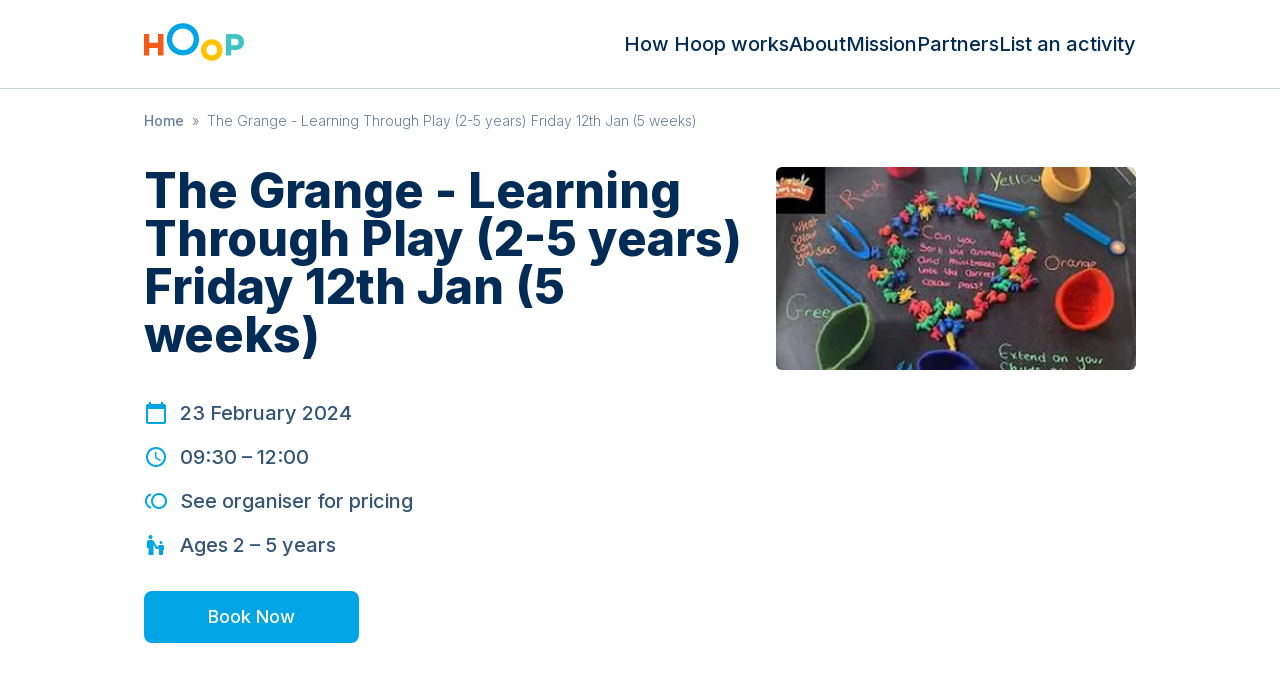

--- FILE ---
content_type: text/html; charset=utf-8
request_url: https://hoop.co.uk/e/7Oux7q/
body_size: 20338
content:
<!DOCTYPE html><html lang="en" class="text-gray-900 leading-tight font-sans font-thin"><head><meta charSet="utf-8"/><meta name="viewport" content="width=device-width, user-scalable=no"/><title>The Grange - Learning Through Play (2-5 years) Friday 12th Jan (5 weeks) | Hoop</title><meta name="description" content="This is a 5 week course for parents and children. Play is one of the main ways in which children learn and develop."/><link rel="canonical" href="https://hoop.co.uk/e/7Oux7q/"/><meta property="og:url" content="https://hoop.co.uk/e/7Oux7q/"/><meta property="og:type" content="website"/><meta property="og:title" content="The Grange - Learning Through Play (2-5 years) Friday 12th Jan (5 weeks) | Hoop"/><meta property="og:site_name" content="Hoop"/><meta property="og:description" content="This is a 5 week course for parents and children. Play is one of the main ways in which children learn and develop."/><meta property="og:image" content="https://uploads.hoop.co.uk/e80d83c5937b999ba94cbba5a36cbce8_1360x800q70.jpg"/><meta property="og:image:alt" content="Hoop banner"/><meta name="twitter:card" content="summary_large_image"/><meta name="twitter:site" content="@hoop"/><meta property="twitter:domain" content="hoop.co.uk"/><meta property="twitter:url" content="https://hoop.co.uk/e/7Oux7q/"/><meta name="twitter:title" content="The Grange - Learning Through Play (2-5 years) Friday 12th Jan (5 weeks) | Hoop"/><meta name="twitter:description" content="This is a 5 week course for parents and children. Play is one of the main ways in which children learn and develop."/><meta name="twitter:image" content="https://uploads.hoop.co.uk/e80d83c5937b999ba94cbba5a36cbce8_1360x800q70.jpg"/><meta name="twitter:image:alt" content="Hoop"/><meta name="next-head-count" content="20"/><link rel="sitemap" type="application/xml" title="Sitemap" href="/sitemap.xml"/><link rel="icon" type="image/png" href="/public/images/icon.png"/><link rel="apple-touch-icon" sizes="144x144" href="/public/images/hoop-icon-144.png"/><link rel="apple-touch-icon" sizes="114x114" href="/public/images/hoop-icon-114.png"/><link rel="apple-touch-icon" sizes="72x72" href="/public/images/hoop-icon-72.png"/><link rel="apple-touch-icon" href="/public/images/hoop-icon-57.png"/><link rel="preconnect" href="https://fonts.googleapis.com"/><link rel="preconnect" href="https://fonts.gstatic.com" crossorigin="true"/><meta name="referrer" content="origin"/><meta name="theme-color" content="rgb(17, 24, 39)"/><link rel="preconnect" href="https://fonts.gstatic.com" crossorigin /><link rel="preload" href="/_next/static/css/b0e227f90f87ceb0.css" as="style"/><link rel="stylesheet" href="/_next/static/css/b0e227f90f87ceb0.css" data-n-g=""/><noscript data-n-css=""></noscript><script defer="" nomodule="" src="/_next/static/chunks/polyfills-c67a75d1b6f99dc8.js"></script><script src="/_next/static/chunks/webpack-2555a4296ab7a1b2.js" defer=""></script><script src="/_next/static/chunks/framework-0c7baedefba6b077.js" defer=""></script><script src="/_next/static/chunks/main-ebf76d91ed186e00.js" defer=""></script><script src="/_next/static/chunks/pages/_app-00a10013d673de5f.js" defer=""></script><script src="/_next/static/chunks/671-2a506014f633a508.js" defer=""></script><script src="/_next/static/chunks/805-4adc7da17fe5c548.js" defer=""></script><script src="/_next/static/chunks/360-e300f68a35e8d089.js" defer=""></script><script src="/_next/static/chunks/488-abc8f797cd3e67d7.js" defer=""></script><script src="/_next/static/chunks/804-c8f36f3cc94b3de5.js" defer=""></script><script src="/_next/static/chunks/878-62c9fb61ff11bf11.js" defer=""></script><script src="/_next/static/chunks/pages/e/%5BshareCode%5D-ef8776c59f71f336.js" defer=""></script><script src="/_next/static/7XhP-SMHsT8FHu_yrAQrQ/_buildManifest.js" defer=""></script><script src="/_next/static/7XhP-SMHsT8FHu_yrAQrQ/_ssgManifest.js" defer=""></script><style data-href="https://fonts.googleapis.com/css2?family=Inter:wght@300;500;800;900&display=swap">@font-face{font-family:'Inter';font-style:normal;font-weight:300;font-display:swap;src:url(https://fonts.gstatic.com/l/font?kit=UcCO3FwrK3iLTeHuS_nVMrMxCp50SjIw2boKoduKmMEVuOKfMZs&skey=c491285d6722e4fa&v=v20) format('woff')}@font-face{font-family:'Inter';font-style:normal;font-weight:500;font-display:swap;src:url(https://fonts.gstatic.com/l/font?kit=UcCO3FwrK3iLTeHuS_nVMrMxCp50SjIw2boKoduKmMEVuI6fMZs&skey=c491285d6722e4fa&v=v20) format('woff')}@font-face{font-family:'Inter';font-style:normal;font-weight:800;font-display:swap;src:url(https://fonts.gstatic.com/l/font?kit=UcCO3FwrK3iLTeHuS_nVMrMxCp50SjIw2boKoduKmMEVuDyYMZs&skey=c491285d6722e4fa&v=v20) format('woff')}@font-face{font-family:'Inter';font-style:normal;font-weight:900;font-display:swap;src:url(https://fonts.gstatic.com/l/font?kit=UcCO3FwrK3iLTeHuS_nVMrMxCp50SjIw2boKoduKmMEVuBWYMZs&skey=c491285d6722e4fa&v=v20) format('woff')}@font-face{font-family:'Inter';font-style:normal;font-weight:300;font-display:swap;src:url(https://fonts.gstatic.com/s/inter/v20/UcC73FwrK3iLTeHuS_nVMrMxCp50SjIa2JL7W0Q5n-wU.woff2) format('woff2');unicode-range:U+0460-052F,U+1C80-1C8A,U+20B4,U+2DE0-2DFF,U+A640-A69F,U+FE2E-FE2F}@font-face{font-family:'Inter';font-style:normal;font-weight:300;font-display:swap;src:url(https://fonts.gstatic.com/s/inter/v20/UcC73FwrK3iLTeHuS_nVMrMxCp50SjIa0ZL7W0Q5n-wU.woff2) format('woff2');unicode-range:U+0301,U+0400-045F,U+0490-0491,U+04B0-04B1,U+2116}@font-face{font-family:'Inter';font-style:normal;font-weight:300;font-display:swap;src:url(https://fonts.gstatic.com/s/inter/v20/UcC73FwrK3iLTeHuS_nVMrMxCp50SjIa2ZL7W0Q5n-wU.woff2) format('woff2');unicode-range:U+1F00-1FFF}@font-face{font-family:'Inter';font-style:normal;font-weight:300;font-display:swap;src:url(https://fonts.gstatic.com/s/inter/v20/UcC73FwrK3iLTeHuS_nVMrMxCp50SjIa1pL7W0Q5n-wU.woff2) format('woff2');unicode-range:U+0370-0377,U+037A-037F,U+0384-038A,U+038C,U+038E-03A1,U+03A3-03FF}@font-face{font-family:'Inter';font-style:normal;font-weight:300;font-display:swap;src:url(https://fonts.gstatic.com/s/inter/v20/UcC73FwrK3iLTeHuS_nVMrMxCp50SjIa2pL7W0Q5n-wU.woff2) format('woff2');unicode-range:U+0102-0103,U+0110-0111,U+0128-0129,U+0168-0169,U+01A0-01A1,U+01AF-01B0,U+0300-0301,U+0303-0304,U+0308-0309,U+0323,U+0329,U+1EA0-1EF9,U+20AB}@font-face{font-family:'Inter';font-style:normal;font-weight:300;font-display:swap;src:url(https://fonts.gstatic.com/s/inter/v20/UcC73FwrK3iLTeHuS_nVMrMxCp50SjIa25L7W0Q5n-wU.woff2) format('woff2');unicode-range:U+0100-02BA,U+02BD-02C5,U+02C7-02CC,U+02CE-02D7,U+02DD-02FF,U+0304,U+0308,U+0329,U+1D00-1DBF,U+1E00-1E9F,U+1EF2-1EFF,U+2020,U+20A0-20AB,U+20AD-20C0,U+2113,U+2C60-2C7F,U+A720-A7FF}@font-face{font-family:'Inter';font-style:normal;font-weight:300;font-display:swap;src:url(https://fonts.gstatic.com/s/inter/v20/UcC73FwrK3iLTeHuS_nVMrMxCp50SjIa1ZL7W0Q5nw.woff2) format('woff2');unicode-range:U+0000-00FF,U+0131,U+0152-0153,U+02BB-02BC,U+02C6,U+02DA,U+02DC,U+0304,U+0308,U+0329,U+2000-206F,U+20AC,U+2122,U+2191,U+2193,U+2212,U+2215,U+FEFF,U+FFFD}@font-face{font-family:'Inter';font-style:normal;font-weight:500;font-display:swap;src:url(https://fonts.gstatic.com/s/inter/v20/UcC73FwrK3iLTeHuS_nVMrMxCp50SjIa2JL7W0Q5n-wU.woff2) format('woff2');unicode-range:U+0460-052F,U+1C80-1C8A,U+20B4,U+2DE0-2DFF,U+A640-A69F,U+FE2E-FE2F}@font-face{font-family:'Inter';font-style:normal;font-weight:500;font-display:swap;src:url(https://fonts.gstatic.com/s/inter/v20/UcC73FwrK3iLTeHuS_nVMrMxCp50SjIa0ZL7W0Q5n-wU.woff2) format('woff2');unicode-range:U+0301,U+0400-045F,U+0490-0491,U+04B0-04B1,U+2116}@font-face{font-family:'Inter';font-style:normal;font-weight:500;font-display:swap;src:url(https://fonts.gstatic.com/s/inter/v20/UcC73FwrK3iLTeHuS_nVMrMxCp50SjIa2ZL7W0Q5n-wU.woff2) format('woff2');unicode-range:U+1F00-1FFF}@font-face{font-family:'Inter';font-style:normal;font-weight:500;font-display:swap;src:url(https://fonts.gstatic.com/s/inter/v20/UcC73FwrK3iLTeHuS_nVMrMxCp50SjIa1pL7W0Q5n-wU.woff2) format('woff2');unicode-range:U+0370-0377,U+037A-037F,U+0384-038A,U+038C,U+038E-03A1,U+03A3-03FF}@font-face{font-family:'Inter';font-style:normal;font-weight:500;font-display:swap;src:url(https://fonts.gstatic.com/s/inter/v20/UcC73FwrK3iLTeHuS_nVMrMxCp50SjIa2pL7W0Q5n-wU.woff2) format('woff2');unicode-range:U+0102-0103,U+0110-0111,U+0128-0129,U+0168-0169,U+01A0-01A1,U+01AF-01B0,U+0300-0301,U+0303-0304,U+0308-0309,U+0323,U+0329,U+1EA0-1EF9,U+20AB}@font-face{font-family:'Inter';font-style:normal;font-weight:500;font-display:swap;src:url(https://fonts.gstatic.com/s/inter/v20/UcC73FwrK3iLTeHuS_nVMrMxCp50SjIa25L7W0Q5n-wU.woff2) format('woff2');unicode-range:U+0100-02BA,U+02BD-02C5,U+02C7-02CC,U+02CE-02D7,U+02DD-02FF,U+0304,U+0308,U+0329,U+1D00-1DBF,U+1E00-1E9F,U+1EF2-1EFF,U+2020,U+20A0-20AB,U+20AD-20C0,U+2113,U+2C60-2C7F,U+A720-A7FF}@font-face{font-family:'Inter';font-style:normal;font-weight:500;font-display:swap;src:url(https://fonts.gstatic.com/s/inter/v20/UcC73FwrK3iLTeHuS_nVMrMxCp50SjIa1ZL7W0Q5nw.woff2) format('woff2');unicode-range:U+0000-00FF,U+0131,U+0152-0153,U+02BB-02BC,U+02C6,U+02DA,U+02DC,U+0304,U+0308,U+0329,U+2000-206F,U+20AC,U+2122,U+2191,U+2193,U+2212,U+2215,U+FEFF,U+FFFD}@font-face{font-family:'Inter';font-style:normal;font-weight:800;font-display:swap;src:url(https://fonts.gstatic.com/s/inter/v20/UcC73FwrK3iLTeHuS_nVMrMxCp50SjIa2JL7W0Q5n-wU.woff2) format('woff2');unicode-range:U+0460-052F,U+1C80-1C8A,U+20B4,U+2DE0-2DFF,U+A640-A69F,U+FE2E-FE2F}@font-face{font-family:'Inter';font-style:normal;font-weight:800;font-display:swap;src:url(https://fonts.gstatic.com/s/inter/v20/UcC73FwrK3iLTeHuS_nVMrMxCp50SjIa0ZL7W0Q5n-wU.woff2) format('woff2');unicode-range:U+0301,U+0400-045F,U+0490-0491,U+04B0-04B1,U+2116}@font-face{font-family:'Inter';font-style:normal;font-weight:800;font-display:swap;src:url(https://fonts.gstatic.com/s/inter/v20/UcC73FwrK3iLTeHuS_nVMrMxCp50SjIa2ZL7W0Q5n-wU.woff2) format('woff2');unicode-range:U+1F00-1FFF}@font-face{font-family:'Inter';font-style:normal;font-weight:800;font-display:swap;src:url(https://fonts.gstatic.com/s/inter/v20/UcC73FwrK3iLTeHuS_nVMrMxCp50SjIa1pL7W0Q5n-wU.woff2) format('woff2');unicode-range:U+0370-0377,U+037A-037F,U+0384-038A,U+038C,U+038E-03A1,U+03A3-03FF}@font-face{font-family:'Inter';font-style:normal;font-weight:800;font-display:swap;src:url(https://fonts.gstatic.com/s/inter/v20/UcC73FwrK3iLTeHuS_nVMrMxCp50SjIa2pL7W0Q5n-wU.woff2) format('woff2');unicode-range:U+0102-0103,U+0110-0111,U+0128-0129,U+0168-0169,U+01A0-01A1,U+01AF-01B0,U+0300-0301,U+0303-0304,U+0308-0309,U+0323,U+0329,U+1EA0-1EF9,U+20AB}@font-face{font-family:'Inter';font-style:normal;font-weight:800;font-display:swap;src:url(https://fonts.gstatic.com/s/inter/v20/UcC73FwrK3iLTeHuS_nVMrMxCp50SjIa25L7W0Q5n-wU.woff2) format('woff2');unicode-range:U+0100-02BA,U+02BD-02C5,U+02C7-02CC,U+02CE-02D7,U+02DD-02FF,U+0304,U+0308,U+0329,U+1D00-1DBF,U+1E00-1E9F,U+1EF2-1EFF,U+2020,U+20A0-20AB,U+20AD-20C0,U+2113,U+2C60-2C7F,U+A720-A7FF}@font-face{font-family:'Inter';font-style:normal;font-weight:800;font-display:swap;src:url(https://fonts.gstatic.com/s/inter/v20/UcC73FwrK3iLTeHuS_nVMrMxCp50SjIa1ZL7W0Q5nw.woff2) format('woff2');unicode-range:U+0000-00FF,U+0131,U+0152-0153,U+02BB-02BC,U+02C6,U+02DA,U+02DC,U+0304,U+0308,U+0329,U+2000-206F,U+20AC,U+2122,U+2191,U+2193,U+2212,U+2215,U+FEFF,U+FFFD}@font-face{font-family:'Inter';font-style:normal;font-weight:900;font-display:swap;src:url(https://fonts.gstatic.com/s/inter/v20/UcC73FwrK3iLTeHuS_nVMrMxCp50SjIa2JL7W0Q5n-wU.woff2) format('woff2');unicode-range:U+0460-052F,U+1C80-1C8A,U+20B4,U+2DE0-2DFF,U+A640-A69F,U+FE2E-FE2F}@font-face{font-family:'Inter';font-style:normal;font-weight:900;font-display:swap;src:url(https://fonts.gstatic.com/s/inter/v20/UcC73FwrK3iLTeHuS_nVMrMxCp50SjIa0ZL7W0Q5n-wU.woff2) format('woff2');unicode-range:U+0301,U+0400-045F,U+0490-0491,U+04B0-04B1,U+2116}@font-face{font-family:'Inter';font-style:normal;font-weight:900;font-display:swap;src:url(https://fonts.gstatic.com/s/inter/v20/UcC73FwrK3iLTeHuS_nVMrMxCp50SjIa2ZL7W0Q5n-wU.woff2) format('woff2');unicode-range:U+1F00-1FFF}@font-face{font-family:'Inter';font-style:normal;font-weight:900;font-display:swap;src:url(https://fonts.gstatic.com/s/inter/v20/UcC73FwrK3iLTeHuS_nVMrMxCp50SjIa1pL7W0Q5n-wU.woff2) format('woff2');unicode-range:U+0370-0377,U+037A-037F,U+0384-038A,U+038C,U+038E-03A1,U+03A3-03FF}@font-face{font-family:'Inter';font-style:normal;font-weight:900;font-display:swap;src:url(https://fonts.gstatic.com/s/inter/v20/UcC73FwrK3iLTeHuS_nVMrMxCp50SjIa2pL7W0Q5n-wU.woff2) format('woff2');unicode-range:U+0102-0103,U+0110-0111,U+0128-0129,U+0168-0169,U+01A0-01A1,U+01AF-01B0,U+0300-0301,U+0303-0304,U+0308-0309,U+0323,U+0329,U+1EA0-1EF9,U+20AB}@font-face{font-family:'Inter';font-style:normal;font-weight:900;font-display:swap;src:url(https://fonts.gstatic.com/s/inter/v20/UcC73FwrK3iLTeHuS_nVMrMxCp50SjIa25L7W0Q5n-wU.woff2) format('woff2');unicode-range:U+0100-02BA,U+02BD-02C5,U+02C7-02CC,U+02CE-02D7,U+02DD-02FF,U+0304,U+0308,U+0329,U+1D00-1DBF,U+1E00-1E9F,U+1EF2-1EFF,U+2020,U+20A0-20AB,U+20AD-20C0,U+2113,U+2C60-2C7F,U+A720-A7FF}@font-face{font-family:'Inter';font-style:normal;font-weight:900;font-display:swap;src:url(https://fonts.gstatic.com/s/inter/v20/UcC73FwrK3iLTeHuS_nVMrMxCp50SjIa1ZL7W0Q5nw.woff2) format('woff2');unicode-range:U+0000-00FF,U+0131,U+0152-0153,U+02BB-02BC,U+02C6,U+02DA,U+02DC,U+0304,U+0308,U+0329,U+2000-206F,U+20AC,U+2122,U+2191,U+2193,U+2212,U+2215,U+FEFF,U+FFFD}</style></head><body class="bg-white font-sans"><div id="__next"><style>
    #nprogress {
      pointer-events: none;
    }
    #nprogress .bar {
      background: #66c9f0;
      position: fixed;
      z-index: 9999;
      top: 0;
      left: 0;
      width: 100%;
      height: 3px;
    }
    #nprogress .peg {
      display: block;
      position: absolute;
      right: 0px;
      width: 100px;
      height: 100%;
      box-shadow: 0 0 10px #66c9f0, 0 0 5px #66c9f0;
      opacity: 1;
      -webkit-transform: rotate(3deg) translate(0px, -4px);
      -ms-transform: rotate(3deg) translate(0px, -4px);
      transform: rotate(3deg) translate(0px, -4px);
    }
    #nprogress .spinner {
      display: block;
      position: fixed;
      z-index: 1031;
      top: 15px;
      right: 15px;
    }
    #nprogress .spinner-icon {
      width: 18px;
      height: 18px;
      box-sizing: border-box;
      border: solid 2px transparent;
      border-top-color: #66c9f0;
      border-left-color: #66c9f0;
      border-radius: 50%;
      -webkit-animation: nprogresss-spinner 400ms linear infinite;
      animation: nprogress-spinner 400ms linear infinite;
    }
    .nprogress-custom-parent {
      overflow: hidden;
      position: relative;
    }
    .nprogress-custom-parent #nprogress .spinner,
    .nprogress-custom-parent #nprogress .bar {
      position: absolute;
    }
    @-webkit-keyframes nprogress-spinner {
      0% {
        -webkit-transform: rotate(0deg);
      }
      100% {
        -webkit-transform: rotate(360deg);
      }
    }
    @keyframes nprogress-spinner {
      0% {
        transform: rotate(0deg);
      }
      100% {
        transform: rotate(360deg);
      }
    }
  </style><div class="flex flex-col"><div><div class="top-0 left-0 bg-black w-full h-full transition-opacity duration-200 z-40 overscroll-contain hidden opacity-0"></div><div class="bg-white w-72 h-full flex flex-col justify-between fixed top-0 z-50 transition-all duration-200 pt-28 px-6 pb-5 sm:hidden -left-72"><nav class="list-none sm:flex leading-none text-base"><li class="mx-0 my-0 mb-6"><a class="text-gray-500 hover:text-blue-700" href="/how-hoop-works/">How Hoop works</a></li><li class="mx-0 my-0 mb-6"><a class="text-gray-500 hover:text-blue-700" href="/about/">About</a></li><li class="mx-0 my-0 mb-6"><a class="text-gray-500 hover:text-blue-700" href="/mission/">Mission</a></li><li class="mx-0 my-0 mb-6"><a class="text-gray-500 hover:text-blue-700" href="/partners/">Partners</a></li><li class="mx-0 my-0 mb-6"><a class="text-gray-500 hover:text-blue-700" href="/organisers/">List an activity</a></li></nav><div class="text-xs text-gray-300">© <!-- -->2026<!-- --> Hoop Health Ltd. All rights reserved.</div></div><header class="bg-white border-b border-gray-100 z-50 relative"><div class="max-w-screen-lg mx-auto py-4 px-4 flex justify-center sm:justify-between z-20"><a class="cursor-pointer" href="/"><svg xmlns="http://www.w3.org/2000/svg" viewBox="0 0 149 56" alt="Hoop logo" class="w-[75px] h-[42px] sm:w-[100px] sm:h-[56px] sm:pb-1"><path d="M36.827 43.224h-4.574v-6.231H24.82v6.23h-4.574V25.098h4.574v7.364h7.433v-7.364h4.574v18.127" style="fill:#f45918;fill-rule:evenodd;stroke:none;stroke-width:1" transform="matrix(1.74898 0 0 1.76538 -35.41 -28.306)"></path><path d="M67.13 29.629c0 7.624-5.86 13.595-13.722 13.595-7.824 0-13.722-5.971-13.722-13.595 0-7.624 5.898-13.595 13.722-13.595 7.862 0 13.722 5.971 13.722 13.595zm-4.574 0c0-4.936-3.81-9.063-9.148-9.063-5.338 0-9.148 4.127-9.148 9.063 0 4.935 3.81 9.063 9.148 9.063 5.338 0 9.148-4.128 9.148-9.063z" style="fill:#00a5e6;fill-rule:evenodd;stroke:none;stroke-width:1" transform="matrix(1.74898 0 0 1.76538 -35.41 -28.306)"></path><path d="M87.142 38.692c0 5.129-3.86 9.063-9.148 9.063-5.263 0-9.148-3.934-9.148-9.063 0-5.128 3.885-9.063 9.148-9.063 5.289 0 9.148 3.935 9.148 9.063zm-4.574 0c0-2.49-1.881-4.532-4.574-4.532-2.693 0-4.574 2.042-4.574 4.532s1.88 4.532 4.574 4.532c2.693 0 4.574-2.042 4.574-4.532z" style="fill:#ffc200;fill-rule:evenodd;stroke:none;stroke-width:1" transform="matrix(1.74898 0 0 1.76538 -35.41 -28.306)"></path><path d="M97.792 25.097c4.64 0 7.647 2.713 7.647 6.798 0 4.245-2.77 6.797-7.647 6.797h-3.217v4.532h-4.574V25.097h7.79zm0 9.63c1.966 0 3.072-1.044 3.072-2.832 0-1.629-1.106-2.833-3.072-2.833h-3.217v5.665h3.217z" style="fill:#40c4c4;fill-rule:evenodd;stroke:none;stroke-width:1" transform="matrix(1.74898 0 0 1.76538 -35.41 -28.306)"></path></svg></a><nav class="hidden list-none sm:flex sm:gap-6 sm:items-center leading-none text-base sm:text-xl"><li class="m-0 p-0"><a class="text-gray-500 hover:text-blue-700" href="/how-hoop-works/">How Hoop works</a></li><li class="m-0 p-0"><a class="text-gray-500 hover:text-blue-700" href="/about/">About</a></li><li class="m-0 p-0"><a class="text-gray-500 hover:text-blue-700" href="/mission/">Mission</a></li><li class="m-0 p-0"><a class="text-gray-500 hover:text-blue-700" href="/partners/">Partners</a></li><li class="m-0 p-0"><a class="text-gray-500 hover:text-blue-700" href="/organisers/">List an activity</a></li></nav><div class="absolute sm:hidden top-3 left-3 z-10"><div class="hamburger-react" aria-expanded="false" role="button" style="cursor:pointer;height:48px;position:relative;transition:0.4s cubic-bezier(0, 0, 0, 1);user-select:none;width:48px;outline:none;transform:none" tabindex="0"><div style="background:#00a5e6;height:2px;left:14px;position:absolute;width:20px;top:17px;transition:0.4s cubic-bezier(0, 0, 0, 1);transform:none"></div><div style="background:#00a5e6;height:2px;left:14px;position:absolute;width:20px;top:23px;transition:0.4s cubic-bezier(0, 0, 0, 1);transform:none"></div><div style="background:#00a5e6;height:2px;left:14px;position:absolute;width:20px;top:29px;transition:0.4s cubic-bezier(0, 0, 0, 1);transform:none"></div></div></div></div></header></div><div class="overflow-x-hidden"><div class="m-auto max-w-screen-lg py-2 sm:py-4 px-4"><ul class="list-none m-0 p-0 text-gray-300 line-clamp-1"><li class="text-sm inline-block mr-2"><a class="text-gray-300" href="/">Home</a></li><li class="text-sm inline-block mr-2"><span class="mr-2">»</span>The Grange - Learning Through Play (2-5 years) Friday 12th Jan (5 weeks)</li></ul><script type="application/ld+json">{"@context":"https://schema.org","@type":"BreadcrumbList","itemListElement":[{"@type":"ListItem","position":1,"name":"Home","item":"https://hoop.co.uk/"},{"@type":"ListItem","position":2,"name":"The Grange - Learning Through Play (2-5 years) Friday 12th Jan (5 weeks)"}]}</script></div><script type="application/ld+json">{"@context":"https://schema.org/","@type":"Event","name":"The Grange - Learning Through Play (2-5 years) Friday 12th Jan (5 weeks)","url":"https://hoop.co.uk/e/7Oux7q/","description":"This is a 5 week course for parents and children. Play is one of the main ways in which children learn and develop.","startDate":"2024-02-23T09:30:00Z","endDate":"2024-02-23T12:00:00Z","inLanguage":"en","image":"https://uploads.hoop.co.uk/e80d83c5937b999ba94cbba5a36cbce8None","location":{"@type":"Place","geo":{"@type":"GeoCoordinates","latitude":51.3704877,"longitude":51.3704877},"address":{"@type":"PostalAddress","streetAddress":"null","addressLocality":"Wallington","addressRegion":"Greater London","postalCode":"SM6 7DJ","addressCountry":"UK"}}}</script><script type="application/ld+json">{"@context":"https://schema.org/","@type":"WebPage","name":"The Grange - Learning Through Play (2-5 years) Friday 12th Jan (5 weeks)","speakable":{"@type":"SpeakableSpecification","xPath":["/html/head/title","//*[@id=\"description\"]"]},"url":"https://hoop.co.uk/undefined/undefined/"}</script><div><div class="flex justify-center items-center"><div class="w-full relative z-0 h-full"><div class="inset-0 flex flex-col sm:flex-row items-center justify-between z-10 m-auto max-w-screen-lg py-0 mb-16"><div class="z-20 shrink-0 sm:w-full px-0 sm:px-4"><div class="space-y-8 sm:mt-4"><div class="flex flex-col sm:flex-row-reverse"><div class="w-full sm:w-[240px] lg:w-[360px]"><img alt="The Grange - Learning Through Play (2-5 years) Friday 12th Jan (5 weeks) photo" loading="lazy" width="720" height="480" decoding="async" data-nimg="1" class="sm:rounded-md object-cover aspect-video sm:aspect-auto" style="color:transparent" srcSet="/_next/image/?url=https%3A%2F%2Fuploads.hoop.co.uk%2Fe80d83c5937b999ba94cbba5a36cbce8_1920x1080q70.jpg&amp;w=750&amp;q=75 1x, /_next/image/?url=https%3A%2F%2Fuploads.hoop.co.uk%2Fe80d83c5937b999ba94cbba5a36cbce8_1920x1080q70.jpg&amp;w=1920&amp;q=75 2x" src="/_next/image/?url=https%3A%2F%2Fuploads.hoop.co.uk%2Fe80d83c5937b999ba94cbba5a36cbce8_1920x1080q70.jpg&amp;w=1920&amp;q=75"/></div><div class="flex-1 px-4 pt-8 sm:p-0 sm:mr-8"><div class="flex sm:flex-row-reverse mb-10 items-start"><div class="flex-grow"><h1 class="mb-0">The Grange - Learning Through Play (2-5 years) Friday 12th Jan (5 weeks)</h1></div></div><ul class="list-none m-0 mb-8 p-0 font-medium text-gray-400"><li class="m-0 mb-4 p-0 align-baseline"><svg xmlns="http://www.w3.org/2000/svg" fill="currentColor" viewBox="0 0 24 24" class="w-6 h-6 text-blue-500 inline-block mr-3 sm:align-text-top"><path fill="none" d="M0 0h24v24H0z"></path><path d="M20 3h-1V1h-2v2H7V1H5v2H4c-1.1 0-2 .9-2 2v16c0 1.1.9 2 2 2h16c1.1 0 2-.9 2-2V5c0-1.1-.9-2-2-2zm0 18H4V8h16v13z"></path></svg>23 February 2024</li><li class="m-0 mb-4 p-0"><svg xmlns="http://www.w3.org/2000/svg" fill="currentColor" viewBox="0 0 24 24" class="w-6 h-6 text-blue-500 inline-block mr-3 sm:align-text-top"><path fill="none" d="M0 0h24v24H0z"></path><path d="M11.99 2C6.47 2 2 6.48 2 12s4.47 10 9.99 10C17.52 22 22 17.52 22 12S17.52 2 11.99 2zM12 20c-4.42 0-8-3.58-8-8s3.58-8 8-8 8 3.58 8 8-3.58 8-8 8z"></path><path d="M12.5 7H11v6l5.25 3.15.75-1.23-4.5-2.67z"></path></svg>09:30<!-- --> – <!-- -->12:00</li><li class="m-0 mb-4 p-0"><svg xmlns="http://www.w3.org/2000/svg" fill="currentColor" viewBox="0 0 24 24" class="w-6 h-6 text-blue-500 inline-block mr-3 sm:align-text-top"><path fill="none" d="M0 0h24v24H0V0z"></path><path d="M15 4c-4.42 0-8 3.58-8 8s3.58 8 8 8 8-3.58 8-8-3.58-8-8-8zm0 14c-3.31 0-6-2.69-6-6s2.69-6 6-6 6 2.69 6 6-2.69 6-6 6zM3 12a5.99 5.99 0 0 1 4-5.65V4.26C3.55 5.15 1 8.27 1 12s2.55 6.85 6 7.74v-2.09A5.99 5.99 0 0 1 3 12z"></path></svg>See organiser for pricing</li><li class="m-0 mb-4 p-0"><svg xmlns="http://www.w3.org/2000/svg" fill="currentColor" viewBox="0 0 24 24" class="w-6 h-6 text-blue-500 inline-block mr-3 sm:align-text-top"><path fill="none" d="M0 0h24v24H0z"></path><path d="M6.5 2c1.1 0 2 .9 2 2s-.9 2-2 2-2-.9-2-2 .9-2 2-2zm9 7.5c0 .83.67 1.5 1.5 1.5s1.5-.67 1.5-1.5S17.83 8 17 8s-1.5.67-1.5 1.5zm3 2.5h-2.84c-.58.01-1.14.32-1.45.86l-.92 1.32L9.72 8a2.02 2.02 0 0 0-1.71-1H5c-1.1 0-2 .9-2 2v6h1.5v7h5V11.61L12.03 16h2.2l.77-1.1V22h4v-5h1v-3.5c0-.82-.67-1.5-1.5-1.5z"></path></svg>Ages <!-- -->2 – 5<!-- --> years</li></ul><div class="hidden sm:block"><button class="flex-none bg-blue-500 hover:bg-blue-600 text-white text-lg rounded-lg p-2 cursor-pointer px-16 py-3 font-medium">Book Now</button></div><h2 class="pt-2 sm:pt-4">Description</h2><p class="sm:text-lg whitespace-pre-wrap" id="description">This is a 5 week course for parents and children. Play is one of the main ways in which children learn and develop.</p><h2>Location</h2><ul class="list-none m-0 p-0 sm:text-lg"><li class="m-0 p-0">Wallington</li><li class="m-0 p-0">Greater London</li><li class="m-0 p-0">SM6 7DJ</li></ul><div class="mt-4 rounded-md overflow-hidden h-[250px] sm:h-[350px]"><div style="width:100%;height:100%;position:relative;display:inline-block;overflow:hidden;background:#dddddd;touch-action:none" dir="ltr"><div style="width:-1px;height:-1px;position:absolute;top:calc((100% - -1px) / 2);left:calc((100% - -1px) / 2);overflow:hidden;will-change:transform;transform:scale(1, 1);transform-origin:top left" class="pigeon-tiles-box"><div class="pigeon-tiles" style="position:absolute;width:256px;height:256px;will-change:transform;transform:translate(-118.12663424015045px, -97.00111374631524px)"><img src="https://a.basemaps.cartocdn.com/rastertiles/voyager/16/32740/21832.png" srcSet="https://a.basemaps.cartocdn.com/rastertiles/voyager/16/32740/21832.png, https://a.basemaps.cartocdn.com/rastertiles/voyager/16/32740/21832@2x.png 2x" width="256" height="256" loading="lazy" alt="" style="position:absolute;left:0;top:0;will-change:transform;transform-origin:top left;opacity:1"/></div></div><div class="pigeon-overlays" style="position:absolute;width:-1px;height:-1px;top:calc((100% - -1px) / 2);left:calc((100% - -1px) / 2)"><div class="pigeon-zoom-buttons pigeon-drag-block" style="position:absolute;top:10px;left:10px"><button class="pigeon-zoom-in" type="button" style="width:28px;height:28px;border-radius:2px;box-shadow:0 1px 4px -1px rgba(0,0,0,.3);background:white;line-height:26px;font-size:20px;font-weight:700;color:#666;margin-bottom:1px;cursor:pointer;border:none;display:block;outline:none">+</button><button class="pigeon-zoom-out" type="button" style="width:28px;height:28px;border-radius:2px;box-shadow:0 1px 4px -1px rgba(0,0,0,.3);background:white;line-height:26px;font-size:20px;font-weight:700;color:#666;margin-bottom:1px;cursor:pointer;border:none;display:block;outline:none">–</button></div><div style="position:absolute;left:-30.5px;top:-62.5px"><img alt="Marker pin" loading="lazy" width="60" height="62" decoding="async" data-nimg="1" style="color:transparent" srcSet="/_next/image/?url=%2F_next%2Fstatic%2Fmedia%2Fmap_marker.d6faab23.png&amp;w=64&amp;q=75 1x, /_next/image/?url=%2F_next%2Fstatic%2Fmedia%2Fmap_marker.d6faab23.png&amp;w=128&amp;q=75 2x" src="/_next/image/?url=%2F_next%2Fstatic%2Fmedia%2Fmap_marker.d6faab23.png&amp;w=128&amp;q=75"/><div class="w-[38px] h-[38px] rounded-full overflow-hidden absolute top-[11px] left-[11px]"><img alt="Activity image" loading="lazy" width="76" height="76" decoding="async" data-nimg="1" class="object-cover w-[38px] h-[38px]" style="color:transparent" srcSet="/_next/image/?url=https%3A%2F%2Fuploads.hoop.co.uk%2Fe80d83c5937b999ba94cbba5a36cbce8_160x160q50.jpg&amp;w=96&amp;q=75 1x, /_next/image/?url=https%3A%2F%2Fuploads.hoop.co.uk%2Fe80d83c5937b999ba94cbba5a36cbce8_160x160q50.jpg&amp;w=256&amp;q=75 2x" src="/_next/image/?url=https%3A%2F%2Fuploads.hoop.co.uk%2Fe80d83c5937b999ba94cbba5a36cbce8_160x160q50.jpg&amp;w=256&amp;q=75"/></div></div></div></div></div><p class="mt-4 text-lg"><a href="http://maps.google.com/maps?q=51.3704877,-0.1512846&amp;ll=51.3704877,-0.1512846&amp;z=17"><svg xmlns="http://www.w3.org/2000/svg" fill="currentColor" viewBox="0 0 24 24" class="w-6 h-6 inline-block mr-1 align-text-top"><path fill="none" d="M0 0h24v24H0z"></path><path d="M18 8c0-3.31-2.69-6-6-6S6 4.69 6 8c0 4.5 6 11 6 11s6-6.5 6-11zm-8 0c0-1.1.9-2 2-2s2 .9 2 2a2 2 0 1 1-4 0zM5 20v2h14v-2H5z"></path></svg>View on Google Maps</a></p><div><h3>Nearest stations</h3><ul class="sm:text-lg list-none m-0 p-0"><li class="mt-4">Hackbridge<!-- --> <span class="text-sm text-gray-300">(<!-- -->0.52<!-- --> miles)</span><ul class="list-none m-0 p-0 ml-2 mt-1 text-sm"><li class="align-baseline"><img alt="National Rail line" loading="lazy" width="20" height="20" decoding="async" data-nimg="1" class="w-5 h-5 inline-block mr-1" style="color:transparent" srcSet="/_next/image/?url=https%3A%2F%2Fhoop-media.s3.eu-west-1.amazonaws.com%2Ficons%2Ftrains%2FNationalRail.png&amp;w=32&amp;q=75 1x, /_next/image/?url=https%3A%2F%2Fhoop-media.s3.eu-west-1.amazonaws.com%2Ficons%2Ftrains%2FNationalRail.png&amp;w=48&amp;q=75 2x" src="/_next/image/?url=https%3A%2F%2Fhoop-media.s3.eu-west-1.amazonaws.com%2Ficons%2Ftrains%2FNationalRail.png&amp;w=48&amp;q=75"/> <!-- -->National Rail</li></ul></li><li class="mt-4">Carshalton<!-- --> <span class="text-sm text-gray-300">(<!-- -->0.66<!-- --> miles)</span><ul class="list-none m-0 p-0 ml-2 mt-1 text-sm"><li class="align-baseline"><img alt="National Rail line" loading="lazy" width="20" height="20" decoding="async" data-nimg="1" class="w-5 h-5 inline-block mr-1" style="color:transparent" srcSet="/_next/image/?url=https%3A%2F%2Fhoop-media.s3.eu-west-1.amazonaws.com%2Ficons%2Ftrains%2FNationalRail.png&amp;w=32&amp;q=75 1x, /_next/image/?url=https%3A%2F%2Fhoop-media.s3.eu-west-1.amazonaws.com%2Ficons%2Ftrains%2FNationalRail.png&amp;w=48&amp;q=75 2x" src="/_next/image/?url=https%3A%2F%2Fhoop-media.s3.eu-west-1.amazonaws.com%2Ficons%2Ftrains%2FNationalRail.png&amp;w=48&amp;q=75"/> <!-- -->National Rail</li></ul></li><li class="mt-4">Wallington<!-- --> <span class="text-sm text-gray-300">(<!-- -->0.7<!-- --> miles)</span><ul class="list-none m-0 p-0 ml-2 mt-1 text-sm"><li class="align-baseline"><img alt="National Rail line" loading="lazy" width="20" height="20" decoding="async" data-nimg="1" class="w-5 h-5 inline-block mr-1" style="color:transparent" srcSet="/_next/image/?url=https%3A%2F%2Fhoop-media.s3.eu-west-1.amazonaws.com%2Ficons%2Ftrains%2FNationalRail.png&amp;w=32&amp;q=75 1x, /_next/image/?url=https%3A%2F%2Fhoop-media.s3.eu-west-1.amazonaws.com%2Ficons%2Ftrains%2FNationalRail.png&amp;w=48&amp;q=75 2x" src="/_next/image/?url=https%3A%2F%2Fhoop-media.s3.eu-west-1.amazonaws.com%2Ficons%2Ftrains%2FNationalRail.png&amp;w=48&amp;q=75"/> <!-- -->National Rail</li></ul></li></ul></div></div></div></div><h2>Categories</h2><ul class="list-none m-0 p-0 sm:text-lg"><a href="/areas/london/sutton/learning/"><li class="inline-block px-4 py-2 mr-1 mb-1 flex-row rounded-full text-base bg-blue-100 text-gray-400 font-medium">Learning</li></a></ul></div></div></div></div></div><div><div class="flex justify-center items-center"><div class="w-full relative z-0 h-full"><div class="inset-0 flex flex-col sm:flex-row items-center justify-between z-10 m-auto max-w-screen-lg py-16"><div class="z-20 shrink-0 px-4 sm:w-full"><h2 class="text-4xl mt-0 text-center">Download the app to view more activities</h2><div class="flex justify-center gap-x-4 sm:gap-x-8"><a href="https://apps.apple.com/gb/app/hoop/id996073365"><svg xmlns="http://www.w3.org/2000/svg" xml:space="preserve" width="160" height="46" alt="Apple App Store"><path d="M160 41.389A4.607 4.607 0 0 1 155.393 46H4.613A4.613 4.613 0 0 1 0 41.389V4.617A4.619 4.619 0 0 1 4.613 0h150.778A4.612 4.612 0 0 1 160 4.617L160 41.39z"></path><path d="M30.128 19.784c-.029-3.223 2.639-4.791 2.761-4.864-1.511-2.203-3.853-2.504-4.676-2.528-1.967-.207-3.875 1.177-4.877 1.177-1.022 0-2.565-1.157-4.228-1.123-2.14.033-4.142 1.272-5.24 3.196-2.266 3.923-.576 9.688 1.595 12.859 1.086 1.553 2.355 3.287 4.016 3.226 1.625-.067 2.232-1.036 4.193-1.036 1.943 0 2.513 1.036 4.207.997 1.744-.028 2.842-1.56 3.89-3.127 1.255-1.78 1.759-3.533 1.779-3.623-.041-.014-3.387-1.291-3.42-5.154zM26.928 10.306c.874-1.093 1.472-2.58 1.306-4.089-1.265.056-2.847.875-3.758 1.944-.806.942-1.526 2.486-1.34 3.938 1.421.106 2.88-.717 3.792-1.793zM53.645 31.504h-2.271l-1.244-3.909h-4.324l-1.185 3.909H42.41l4.284-13.308h2.646l4.305 13.308zm-3.89-5.549L48.63 22.48c-.119-.355-.342-1.191-.671-2.507h-.04a96.75 96.75 0 0 1-.632 2.507l-1.105 3.475h3.573zM64.662 26.588c0 1.632-.441 2.922-1.323 3.869-.79.843-1.771 1.264-2.942 1.264-1.264 0-2.172-.454-2.725-1.362h-.04v5.055H55.5V25.067c0-1.026-.027-2.079-.079-3.159h1.875l.119 1.521h.04c.711-1.146 1.79-1.718 3.238-1.718 1.132 0 2.077.447 2.833 1.342.758.896 1.136 2.074 1.136 3.535zm-2.172.078c0-.934-.21-1.704-.632-2.31-.461-.632-1.08-.948-1.856-.948-.526 0-1.004.176-1.431.523-.428.35-.708.807-.839 1.373-.066.264-.099.48-.099.65v1.6c0 .698.214 1.287.642 1.768.428.481.984.721 1.668.721.803 0 1.428-.31 1.875-.928.448-.619.672-1.435.672-2.449zM75.699 26.588c0 1.632-.441 2.922-1.324 3.869-.789.843-1.77 1.264-2.941 1.264-1.264 0-2.172-.454-2.724-1.362h-.04v5.055h-2.132V25.067c0-1.026-.027-2.079-.079-3.159h1.875l.119 1.521h.04c.71-1.146 1.789-1.718 3.238-1.718 1.131 0 2.076.447 2.834 1.342.755.896 1.134 2.074 1.134 3.535zm-2.172.078c0-.934-.211-1.704-.633-2.31-.461-.632-1.078-.948-1.855-.948a2.22 2.22 0 0 0-1.432.523c-.428.35-.707.807-.838 1.373-.065.264-.099.48-.099.65v1.6c0 .698.214 1.287.64 1.768.428.48.984.721 1.67.721.803 0 1.428-.31 1.875-.928.448-.619.672-1.435.672-2.449zM88.039 27.772c0 1.132-.393 2.053-1.182 2.764-.867.777-2.074 1.165-3.625 1.165-1.432 0-2.58-.276-3.449-.829l.494-1.777c.936.566 1.963.85 3.082.85.803 0 1.428-.182 1.877-.544.447-.362.67-.848.67-1.454 0-.54-.184-.995-.553-1.364-.367-.369-.98-.712-1.836-1.029-2.33-.869-3.494-2.142-3.494-3.816 0-1.094.408-1.991 1.225-2.689.814-.699 1.9-1.048 3.258-1.048 1.211 0 2.217.211 3.02.632l-.533 1.738c-.75-.408-1.598-.612-2.547-.612-.75 0-1.336.185-1.756.553a1.58 1.58 0 0 0-.533 1.205c0 .526.203.961.611 1.303.355.316 1 .658 1.936 1.027 1.145.461 1.986 1 2.527 1.618.539.616.808 1.387.808 2.307zM95.088 23.508h-2.35v4.659c0 1.185.414 1.777 1.244 1.777.381 0 .697-.033.947-.099l.059 1.619c-.42.157-.973.236-1.658.236-.842 0-1.5-.257-1.975-.77-.473-.514-.711-1.376-.711-2.587v-4.837h-1.4v-1.6h1.4v-1.757l2.094-.632v2.389h2.35v1.602zM105.691 26.627c0 1.475-.422 2.686-1.264 3.633-.883.975-2.055 1.461-3.516 1.461-1.408 0-2.529-.467-3.365-1.401-.836-.934-1.254-2.113-1.254-3.534 0-1.487.43-2.705 1.293-3.652.861-.948 2.023-1.422 3.484-1.422 1.408 0 2.541.467 3.396 1.402.818.907 1.226 2.078 1.226 3.513zm-2.212.069c0-.885-.189-1.644-.572-2.277-.447-.766-1.086-1.148-1.914-1.148-.857 0-1.508.383-1.955 1.148-.383.634-.572 1.405-.572 2.317 0 .885.189 1.644.572 2.276.461.766 1.105 1.148 1.936 1.148.814 0 1.453-.39 1.914-1.168.393-.645.591-1.412.591-2.296zM112.621 23.783a3.702 3.702 0 0 0-.672-.059c-.75 0-1.33.283-1.738.85-.355.5-.533 1.132-.533 1.895v5.035h-2.131l.02-6.574c0-1.106-.027-2.113-.08-3.021h1.857l.078 1.836h.059c.225-.631.58-1.139 1.066-1.52a2.578 2.578 0 0 1 1.541-.514c.197 0 .375.014.533.039v2.033zM122.156 26.252a5 5 0 0 1-.078.967h-6.396c.025.948.334 1.673.928 2.173.539.447 1.236.671 2.092.671.947 0 1.811-.151 2.588-.454l.334 1.48c-.908.396-1.98.593-3.217.593-1.488 0-2.656-.438-3.506-1.313-.848-.875-1.273-2.05-1.273-3.524 0-1.447.395-2.652 1.186-3.613.828-1.026 1.947-1.539 3.355-1.539 1.383 0 2.43.513 3.141 1.539.563.815.846 1.823.846 3.02zm-2.033-.553c.014-.632-.125-1.178-.414-1.639-.369-.593-.936-.889-1.699-.889-.697 0-1.264.289-1.697.869-.355.461-.566 1.014-.631 1.658h4.441zM49.05 10.009c0 1.177-.353 2.063-1.058 2.658-.653.549-1.581.824-2.783.824-.596 0-1.106-.026-1.533-.078V6.982c.557-.09 1.157-.136 1.805-.136 1.145 0 2.008.249 2.59.747.652.563.979 1.368.979 2.416zm-1.105.029c0-.763-.202-1.348-.606-1.756-.404-.407-.994-.611-1.771-.611-.33 0-.611.022-.844.068v4.889c.129.02.365.029.708.029.802 0 1.421-.223 1.857-.669.436-.446.656-1.096.656-1.95zM54.909 11.037c0 .725-.207 1.319-.621 1.785-.434.479-1.009.718-1.727.718-.692 0-1.243-.229-1.654-.689-.41-.459-.615-1.038-.615-1.736 0-.73.211-1.329.635-1.794.424-.465.994-.698 1.712-.698.692 0 1.248.229 1.669.688.4.446.601 1.022.601 1.726zm-1.087.034c0-.435-.094-.808-.281-1.119-.22-.376-.533-.564-.94-.564-.421 0-.741.188-.961.564-.188.311-.281.69-.281 1.138 0 .435.094.808.281 1.119.227.376.543.564.951.564.4 0 .714-.191.94-.574.194-.317.291-.693.291-1.128zM62.765 8.719l-1.475 4.714h-.96l-.611-2.047a15.32 15.32 0 0 1-.379-1.523h-.019a11.15 11.15 0 0 1-.379 1.523l-.649 2.047h-.971l-1.387-4.714h1.077l.533 2.241c.129.53.235 1.035.32 1.513h.019c.078-.394.207-.896.389-1.503l.669-2.25h.854l.641 2.202c.155.537.281 1.054.378 1.552h.029c.071-.485.178-1.002.32-1.552l.572-2.202h1.029zM68.198 13.433H67.15v-2.7c0-.832-.316-1.248-.95-1.248a.946.946 0 0 0-.757.343 1.217 1.217 0 0 0-.291.808v2.796h-1.048v-3.366c0-.414-.013-.863-.038-1.349h.921l.049.737h.029c.122-.229.304-.418.543-.569.284-.176.602-.265.95-.265.44 0 .806.142 1.097.427.362.349.543.87.543 1.562v2.824zM71.088 13.433h-1.047V6.556h1.047v6.877zM77.258 11.037c0 .725-.207 1.319-.621 1.785-.434.479-1.01.718-1.727.718-.693 0-1.244-.229-1.654-.689-.41-.459-.615-1.038-.615-1.736 0-.73.211-1.329.635-1.794.424-.465.994-.698 1.711-.698.693 0 1.248.229 1.67.688.4.446.601 1.022.601 1.726zm-1.088.034c0-.435-.094-.808-.281-1.119-.219-.376-.533-.564-.939-.564-.422 0-.742.188-.961.564-.188.311-.281.69-.281 1.138 0 .435.094.808.281 1.119.227.376.543.564.951.564.4 0 .713-.191.939-.574.195-.317.291-.693.291-1.128zM82.33 13.433h-.941l-.078-.543h-.029c-.322.433-.781.65-1.377.65-.445 0-.805-.143-1.076-.427a1.339 1.339 0 0 1-.369-.96c0-.576.24-1.015.723-1.319.482-.304 1.16-.453 2.033-.446V10.3c0-.621-.326-.931-.979-.931-.465 0-.875.117-1.229.349l-.213-.688c.438-.271.979-.407 1.617-.407 1.232 0 1.85.65 1.85 1.95v1.736c0 .471.023.846.068 1.124zm-1.088-1.62v-.727c-1.156-.02-1.734.297-1.734.95 0 .246.066.43.201.553a.733.733 0 0 0 .512.184c.23 0 .445-.073.641-.218a.893.893 0 0 0 .38-.742zM88.285 13.433h-.93l-.049-.757h-.029c-.297.576-.803.864-1.514.864-.568 0-1.041-.223-1.416-.669-.375-.446-.562-1.025-.562-1.736 0-.763.203-1.381.611-1.853.395-.44.879-.66 1.455-.66.633 0 1.076.213 1.328.64h.02V6.556h1.049v5.607c0 .459.012.882.037 1.27zm-1.086-1.988v-.786a1.194 1.194 0 0 0-.408-.965 1.03 1.03 0 0 0-.701-.257c-.391 0-.697.155-.922.466-.223.311-.336.708-.336 1.193 0 .466.107.844.322 1.135.227.31.533.465.916.465.344 0 .619-.129.828-.388.202-.239.301-.527.301-.863zM97.248 11.037c0 .725-.207 1.319-.621 1.785-.434.479-1.008.718-1.727.718-.691 0-1.242-.229-1.654-.689-.41-.459-.615-1.038-.615-1.736 0-.73.211-1.329.635-1.794.424-.465.994-.698 1.713-.698.691 0 1.248.229 1.668.688.4.446.601 1.022.601 1.726zm-1.086.034c0-.435-.094-.808-.281-1.119-.221-.376-.533-.564-.941-.564-.42 0-.74.188-.961.564-.188.311-.281.69-.281 1.138 0 .435.094.808.281 1.119.227.376.543.564.951.564.4 0 .715-.191.941-.574.193-.317.291-.693.291-1.128zM102.883 13.433h-1.047v-2.7c0-.832-.316-1.248-.951-1.248a.942.942 0 0 0-.756.343 1.212 1.212 0 0 0-.291.808v2.796h-1.049v-3.366c0-.414-.012-.863-.037-1.349h.92l.049.737h.029a1.53 1.53 0 0 1 .543-.569c.285-.176.602-.265.951-.265.439 0 .805.142 1.096.427.363.349.543.87.543 1.562v2.824zM109.936 9.504h-1.154v2.29c0 .582.205.873.611.873.188 0 .344-.016.467-.049l.027.795c-.207.078-.479.117-.814.117-.414 0-.736-.126-.969-.378-.234-.252-.35-.676-.35-1.271V9.504h-.689v-.785h.689v-.864l1.027-.31v1.173h1.154v.786zM115.484 13.433h-1.049v-2.68c0-.845-.316-1.268-.949-1.268-.486 0-.818.245-1 .735a1.317 1.317 0 0 0-.049.377v2.835h-1.047V6.556h1.047v2.841h.02c.33-.517.803-.775 1.416-.775.434 0 .793.142 1.078.427.355.355.533.883.533 1.581v2.803zM121.207 10.853c0 .188-.014.346-.039.475h-3.143c.014.466.164.821.455 1.067.266.22.609.33 1.029.33.465 0 .889-.074 1.271-.223l.164.728c-.447.194-.973.291-1.582.291-.73 0-1.305-.215-1.721-.645-.418-.43-.625-1.007-.625-1.731 0-.711.193-1.303.582-1.775.406-.504.955-.756 1.648-.756.678 0 1.193.252 1.541.756.281.4.42.895.42 1.483zm-1-.271a1.411 1.411 0 0 0-.203-.805c-.182-.291-.459-.437-.834-.437a.995.995 0 0 0-.834.427 1.586 1.586 0 0 0-.311.815h2.182z" style="fill:#fff" transform="matrix(1.20394 0 0 1.20394 -1.072 -1.072)"></path></svg></a><a href="https://play.app.goo.gl/?link=https://play.google.com/store/apps/details?id=uk.co.hoop.android"><svg xmlns="http://www.w3.org/2000/svg" xml:space="preserve" width="160" height="46" alt="Google Play Store"><defs><linearGradient id="badge-google_svg__a" x1="727.492" x2="709.404" y1="886.949" y2="898.269" gradientTransform="scale(1 -1) rotate(-45 -1073.465 827.974)" gradientUnits="userSpaceOnUse"><stop offset="0" style="stop-color:#d7e69d"></stop><stop offset="0.446" style="stop-color:#94c4aa"></stop><stop offset="1" style="stop-color:#01a4b6"></stop></linearGradient><linearGradient id="badge-google_svg__b" x1="716.977" x2="740.428" y1="896.621" y2="890.491" gradientTransform="scale(1 -1) rotate(-45 -1073.465 827.974)" gradientUnits="userSpaceOnUse"><stop offset="0" style="stop-color:#ed277b"></stop><stop offset="0.019" style="stop-color:#ee2f7c"></stop><stop offset="0.704" style="stop-color:#f7bd81"></stop><stop offset="1" style="stop-color:#feeb74"></stop></linearGradient><linearGradient id="badge-google_svg__c" x1="730.067" x2="704.636" y1="878.363" y2="893.325" gradientTransform="scale(1 -1) rotate(-45 -1073.465 827.974)" gradientUnits="userSpaceOnUse"><stop offset="0" style="stop-color:#89cfbd"></stop><stop offset="0.091" style="stop-color:#7dbebb"></stop><stop offset="0.54" style="stop-color:#457cac"></stop><stop offset="0.852" style="stop-color:#1c5aa2"></stop><stop offset="1" style="stop-color:#084d9f"></stop></linearGradient><linearGradient id="badge-google_svg__d" x1="739.302" x2="723.642" y1="890.243" y2="869.612" gradientTransform="scale(1 -1) rotate(-45 -1073.465 827.974)" gradientUnits="userSpaceOnUse"><stop offset="0" style="stop-color:#f04a2b"></stop><stop offset="0.47" style="stop-color:#b54f6b"></stop><stop offset="0.835" style="stop-color:#8b5191"></stop><stop offset="1" style="stop-color:#7851a1"></stop></linearGradient><clipPath id="badge-google_svg__f" clipPathUnits="userSpaceOnUse"><path d="M0 368h1502V0H0v368Z"></path></clipPath><clipPath id="badge-google_svg__e" clipPathUnits="userSpaceOnUse"><path d="M0 368h1502V0H0v368Z"></path></clipPath></defs><path d="M133.787 35.268c0 2.116-1.71 3.83-3.827 3.83H4.722a3.831 3.831 0 0 1-3.832-3.83V4.725A3.836 3.836 0 0 1 4.722.89h125.237a3.83 3.83 0 0 1 3.827 3.835l.001 30.543z" style="opacity:1" transform="matrix(1.20394 0 0 1.20394 -1.072 -1.072)"></path><path d="m244.59 404.892-13.699-13.7h-.001l13.7 13.702-13.722 13.721 13.722-13.721 4.312 4.311h.002l-4.314-4.313 4.293-4.292h-.001z" style="fill:none" transform="matrix(.8468 0 0 .8468 -180.807 -316.332)"></path><path d="m248.882 400.6-16.726-9.197c-.473-.259-.912-.319-1.265-.21l13.7 13.699 4.291-4.292z" style="fill:url(#badge-google_svg__a)" transform="matrix(.8468 0 0 .8468 -180.807 -316.332)"></path><path d="m248.904 409.205 5.709-3.141c1.158-.64 1.158-1.679 0-2.314l-5.73-3.15-4.292 4.292 4.313 4.313z" style="fill:url(#badge-google_svg__b)" transform="matrix(.8468 0 0 .8468 -180.807 -316.332)"></path><path d="M230.89 391.192c-.508.159-.838.675-.838 1.454l.003 24.522c0 .77.32 1.277.813 1.446l13.723-13.723-13.701-13.699z" style="fill:url(#badge-google_svg__c)" transform="matrix(.8468 0 0 .8468 -180.807 -316.332)"></path><path d="M230.868 418.615c.357.121.804.063 1.288-.201l16.747-9.209-4.312-4.312-13.723 13.722z" style="fill:url(#badge-google_svg__d)" transform="matrix(.8468 0 0 .8468 -180.807 -316.332)"></path><g clip-path="url(#badge-google_svg__e)" style="fill:#fff" transform="matrix(.09398 0 0 -.09398 7.162 44.039)"><g style="fill:#fff"><path d="m-208.154-44.28 49.173 20.335c-5.101 8.573-13.325 11.23-20.365 11.23-18.705 0-31.533-20.752-28.808-31.564m-97.184-11.811c.239.708.617 2.288.875 3.878.06.253.1.495.07.514.318 1.872.467 3.792.457 5.76a33.426 33.426 0 0 1-.477 5.421c-.03.34-.08.67-.11.689A28.258 28.258 0 0 1-305.764-35c-4.177 12.664-15.314 21.673-28.321 21.566-16.527-.126-29.842-14.904-29.723-32.98.13-18.065 13.633-32.63 30.15-32.504 13.017.106 24.035 9.29 28.321 22.827m-117.22 9.89c0 15.613-11.267 32.815-30.837 32.815s-30.837-17.212-30.837-32.824c0-15.622 11.267-32.825 30.837-32.825s30.836 17.222 30.836 32.835m-119.935 0c0 15.612-11.267 32.814-30.837 32.814s-30.836-17.212-30.836-32.824c0-15.622 11.266-32.825 30.836-32.825s30.837 17.222 30.837 32.835m275.57 109.11h24.522V-97.38h-24.522zm49.651-147.423c-19.68 21.188-19.68 55.913 0 77.1 19.69 21.189 53.3 21.072 72.383.127 6.275-6.875 10.491-15.768 14.2-25l-73.676-30.254c4.306-8.465 12.779-16.572 26.193-16.572 11.486 0 19.292 3.753 27.525 15.137l19.272-12.645h.01c-2.218-2.85-4.952-5.682-7.01-7.893-19.68-21.188-59.208-21.188-78.897 0m-560.995 9.697c-33.432 32.863-32.448 85.663.994 118.527 16.895 16.485 38.862 24.737 61.017 24.64 21.111-.097 42.213-7.777 58.72-22.876l-16.557-16.853c-23.995 22.72-62.1 22.42-85.569-1.135-23.736-23.99-24.283-62.516-.567-86.507 23.906-23.98 63.533-25.387 87.429-1.406 8.084 8.107 10.829 18.463 12.47 29.043h-56.055v23.108h78.747c1.124-5.77 1.303-11.724 1.303-17.6 0-19.016-8.433-39.167-21.46-52.18-14.906-14.885-35.699-22.585-57.675-22.4-22.782.194-45.654 8.911-62.797 25.639m269.624 28.596c0 25.891 20.186 54.43 55.249 54.43s55.26-28.52 55.26-54.41c0-25.882-20.197-54.42-55.26-54.42s-55.25 28.519-55.25 54.4m-119.945 0c0 25.891 20.196 54.43 55.26 54.43 35.062 0 55.259-28.52 55.259-54.41 0-25.882-20.197-54.42-55.26-54.42S-628.59-72.1-628.59-46.22m258.954-90.686c-6.265 5.41-11.615 13.789-14.737 19.655l21.41 8.883c1.382-2.55 3.36-6.487 6.543-9.843 5.489-5.798 12.847-9.784 21.757-9.784 8.313 0 17.71 3.714 22.643 10.395 4.415 5.983 6.135 13.596 6.135 21.76v8.156c-15.284-19.171-48.706-16.495-67.4 3.335-19.978 21.189-19.8 55.584.407 76.772 19.948 19.268 49.541 21.702 66.954 3.452l.04-.039V5.06h23.189v-98.318c0-25.018-9.417-39.157-21.111-47.39-8.562-6.031-20.555-8.785-31.125-8.785-13.743 0-25.527 4.616-34.705 12.529M12.087 10.224c0 13.66-11.331 24.745-28.176 24.745h-30.289v-49.49h31.71c14.898 0 26.755 11.086 26.755 24.745m160.618-62.608c-6.175 3.97-15.581 5.728-23.746 5.728-17.93 0-28.053-8.577-28.053-17.958 0-10.472 10.581-15.65 20.48-15.65 14.384 0 31.319 11.34 31.319 27.88M54.288 58.158h25.189V-98.253h-25.19zM-71.578-98.253v156.39h53.163c32.034 0 56.216-21.22 56.216-47.362 0-26.143-22.985-47.362-51.306-47.362h-32.873v-61.666zm177.698 7.412c-7.17 6.543-11.085 16.803-11.185 26.227-.101 8.217 2.863 16.603 9.238 23.05 10.224 10.356 25.614 14.782 41.754 14.782 10.548 0 19.888-2.001 26.945-5.845 0 17.27-14.26 23.867-26.34 23.867-11.163 0-20.995-5.58-24.776-15.227L98.95-15.24c4.06 10.43 16.834 28.26 47.022 28.26 14.72 0 29.316-4.923 38.835-14.495 9.507-9.572 12.684-21.505 12.684-37.355v-59.316h-24.887v10.599c-3.31-3.876-8.3-7.74-13.635-10.229-6.386-2.975-13.914-3.992-20.838-3.992-11.352 0-23.835 3.484-32.011 10.928m120.586-53.948 25.19 56.489L207.3 9.642h25.39l31.777-69.756 31.095 69.756h25.401l-68.855-154.431z" style="fill:#fff;fill-opacity:1;fill-rule:evenodd;stroke:none" transform="translate(1184.19 207.84)"></path></g></g><g clip-path="url(#badge-google_svg__f)" transform="matrix(.09782 0 0 -.09782 5.698 45.31)"><path d="M0 0v.04C-.03.03-.05.02-.07.02-.08.02-.1.03-.1.05v.11c0 .02.01.03.03.03.02 0 .04 0 .05-.02L0 .21c-.02.01-.04.03-.07.03-.04 0-.08-.03-.08-.07V.04c0-.04.04-.06.08-.06.03 0 .05 0 .07.02" style="fill:#fff;fill-opacity:1;fill-rule:evenodd;stroke:none" transform="translate(1393.3 62.5)"></path><path d="M0 0c0-.03-.02-.03-.04-.03h-.04v.07h.04c.02 0 .04 0 .04-.02V0Zm.06-.17-.07.1c.04.01.05.04.05.07v.02c0 .04-.04.06-.08.06h-.07v-.25h.03v.1h.03l.07-.1h.04z" style="fill:#fff;fill-opacity:1;fill-rule:evenodd;stroke:none" transform="translate(1393.44 62.65)"></path><path d="M0 0h-.11v.07h.09v.04h-.09v.06h.09l.01.04h-.15v-.25h.15L0 0Z" style="fill:#fff;fill-opacity:1;fill-rule:evenodd;stroke:none" transform="translate(1393.68 62.52)"></path><path d="M0 0h-.05l.02.06v.02-.02L0 0Zm.07-.12L0 .13h-.05l-.08-.25h.05l.02.08H0l.02-.08h.05z" style="fill:#fff;fill-opacity:1;fill-rule:evenodd;stroke:none" transform="translate(1393.82 62.6)"></path><path d="M0 0h-.16v-.04h.06v-.21h.04v.21h.05L0 0Z" style="fill:#fff;fill-opacity:1;fill-rule:evenodd;stroke:none" transform="translate(1394.03 62.73)"></path><path d="M0 0h-.11v.07h.09v.04h-.09v.06h.1L0 .21h-.16v-.25H0V0Z" style="fill:#fff;fill-opacity:1;fill-rule:evenodd;stroke:none" transform="translate(1394.2 62.52)"></path><path d="M0 0c0-.03-.02-.04-.05-.04h-.03v.17h.03C-.02.13 0 .12 0 .1V0Zm.04 0v.1c0 .04-.04.07-.08.07h-.09v-.25h.09C0-.08.04-.05.04 0" style="fill:#fff;fill-opacity:1;fill-rule:evenodd;stroke:none" transform="translate(1394.36 62.56)"></path><path d="M0 0c0-.03-.01-.04-.03-.04h-.03v.08h.03C-.01.04 0 .02 0 .01V0Zm-.01.1c0-.02-.01-.03-.03-.02h-.02v.05h.03c.02 0 .02-.01.02-.02V.1zm.06-.11v.02C.05.03.04.05.01.06.03.06.04.08.04.1v.01c0 .04-.03.06-.07.06h-.08v-.25h.08c.04 0 .08.02.08.07" style="fill:#fff;fill-opacity:1;fill-rule:evenodd;stroke:none" transform="translate(1394.64 62.56)"></path><path d="M0 0h-.05l-.04-.09v-.02S-.1-.1-.1-.09L-.14 0h-.05l.07-.15v-.1h.05v.1L0 0Z" style="fill:#fff;fill-opacity:1;fill-rule:evenodd;stroke:none" transform="translate(1394.89 62.73)"></path><path d="M0 0h-.15v.31h-.08v-.37h.21L0 0Z" style="fill:#fff;fill-opacity:1;fill-rule:evenodd;stroke:none" transform="translate(1395.24 62.54)"></path><path d="M0 0c0-.02-.02-.05-.06-.05-.03 0-.05.03-.05.05v.18c0 .02.02.04.05.04C-.02.22 0 .2 0 .18V0Zm.07-.01v.2c0 .06-.07.09-.13.09-.05 0-.12-.03-.12-.09v-.2c0-.06.07-.09.12-.09.06 0 .13.03.13.09" style="fill:#fff;fill-opacity:1;fill-rule:evenodd;stroke:none" transform="translate(1395.44 62.58)"></path><path d="M0 0v.22h-.12V.15h.06V.09A.142.142 0 0 0-.12.07c-.02 0-.05.02-.05.04v.18c0 .02.03.04.06.04.02 0 .04-.01.07-.04L0 .34c-.03.04-.07.05-.11.05-.06 0-.13-.03-.13-.1V.1c0-.06.06-.09.12-.09.03 0 .06 0 .08.01L0 0Z" style="fill:#fff;fill-opacity:1;fill-rule:evenodd;stroke:none" transform="translate(1395.79 62.47)"></path><path d="M0 0c0-.02-.03-.05-.06-.05s-.06.03-.06.05v.18c0 .02.02.04.06.04C-.02.22 0 .2 0 .18V0Zm.06-.01v.2c0 .06-.06.09-.12.09S-.19.25-.19.19v-.2c0-.06.07-.09.13-.09s.12.03.12.09" style="fill:#fff;fill-opacity:1;fill-rule:evenodd;stroke:none" transform="translate(1396.03 62.58)"></path><path d="M0 0v.37h-.06L-.18.1l-.13.27h-.05V0h.06v.18c0 .01-.02.05-.02.05L-.21 0h.06l.09.22S-.07.19-.07.18V0H0Z" style="fill:#fff;fill-opacity:1;fill-rule:evenodd;stroke:none" transform="translate(1396.64 62.48)"></path><path d="M0 0h-.06l.02.09v.04s0-.02.01-.04L0 0Zm.12-.17L.01.2h-.08l-.11-.37h.07l.03.11h.09l.04-.11h.07z" style="fill:#fff;fill-opacity:1;fill-rule:evenodd;stroke:none" transform="translate(1396.86 62.65)"></path><path d="M0 0c.02.05-.02.1-.07.13-.02.01-.09.03-.09.07 0 .02.02.04.05.04.02 0 .04-.01.07-.03l.03.05C-.03.28-.06.3-.11.3-.18.3-.22.26-.22.2c0-.05.03-.08.07-.11.03-.01.09-.03.08-.07 0-.03-.02-.05-.05-.05-.02 0-.06.02-.08.05l-.04-.05c.04-.04.07-.05.12-.05.05 0 .1.03.12.08" style="fill:#fff;fill-opacity:1;fill-rule:evenodd;stroke:none" transform="translate(1397.23 62.56)"></path><path d="M0 0h-.25v-.05h.09v-.32h.07v.32h.08L0 0Z" style="fill:#fff;fill-opacity:1;fill-rule:evenodd;stroke:none" transform="translate(1397.49 62.85)"></path><path d="M0 0h-.16v.11h.14v.06h-.14v.09h.14L0 .31h-.23v-.37H0V0Z" style="fill:#fff;fill-opacity:1;fill-rule:evenodd;stroke:none" transform="translate(1397.75 62.54)"></path><path d="M0 0c0-.05-.03-.05-.05-.05H-.1v.11h.05C-.03.06 0 .04 0 .02V0Zm.1-.26-.11.16c.05.01.07.05.07.09v.03c0 .07-.05.09-.11.09h-.11v-.37h.06v.14h.03l.09-.14H.1z" style="fill:#fff;fill-opacity:1;fill-rule:evenodd;stroke:none" transform="translate(1397.96 62.74)"></path></g><path d="M262.118 380.601c0-2.634 1.958-4.329 4.392-4.329 1.631 0 2.698.778 3.362 1.731l-1.191.69a2.706 2.706 0 0 0-2.171-1.116c-1.656 0-2.886 1.255-2.886 3.023 0 1.745 1.23 3.024 2.886 3.024.853 0 1.605-.389 1.982-.751v-1.294h-2.509v-1.292h3.964v3.125a4.521 4.521 0 0 1-3.438 1.531c-2.433 0-4.391-1.719-4.391-4.342zM271.764 384.78v-8.37h5.734v1.292h-4.266v2.158h4.178v1.292h-4.178v2.334h4.266v1.293l-5.734.001zM281.56 384.78v-7.077h-2.534v-1.292h6.536v1.292h-2.534v7.077h-1.468zM290.664 384.78v-8.37h1.468v8.37h-1.468zM296.219 384.78v-7.077h-2.534v-1.292h6.536v1.292h-2.534v7.077h-1.468zM304.96 380.601c0-2.497 1.769-4.329 4.279-4.329 2.496 0 4.277 1.832 4.277 4.329s-1.781 4.329-4.277 4.329c-2.51 0-4.279-1.832-4.279-4.329zm7.052 0c0-1.73-1.092-3.023-2.771-3.023-1.694 0-2.773 1.292-2.773 3.023 0 1.72 1.079 3.024 2.773 3.024 1.679 0 2.771-1.304 2.771-3.024zM321.065 384.78l-4.366-5.985v5.985h-1.467v-8.37h1.506l4.276 5.796v-5.796h1.47v8.37h-1.419z" style="fill:#fff" transform="matrix(.83785 0 0 .83785 -175.964 -309.354)"></path></svg></a></div></div></div></div></div></div><div class="sm:hidden fixed bottom-0 w-full text-center p-4"><button class="flex-none bg-blue-500 hover:bg-blue-600 text-white text-lg font-semibold rounded-lg p-2 px-4 cursor-pointer w-full">Book Now</button></div></div></div><footer class="text-gray-200 body-font bg-gray-600"><div class="max-w-screen-lg mx-auto pt-8 pb-16"><div class="flex flex-grow flex-wrap"><div class="lg:w-1/4 md:w-1/2 w-full px-4"><h3 class="font-bold text-gray-50 text-xl mb-3">About</h3><nav class="list-none mb-8"><li class="mb-2 sm:mb-1"><a class="text-gray-100 font-medium hover:text-white cursor-pointer" href="/how-hoop-works/">How Hoop works</a></li><li class="mb-2 sm:mb-1"><a class="text-gray-100 font-medium hover:text-white cursor-pointer" href="/mission/">Mission</a></li><li class="mb-2 sm:mb-1"><a class="text-gray-100 font-medium hover:text-white cursor-pointer" href="/partners/">Partners</a></li><li class="mb-2 sm:mb-1"><a class="text-gray-100 font-medium hover:text-white cursor-pointer" href="/organisers/">List an activity</a></li><li class="mb-2 sm:mb-1"><a class="text-gray-100 font-medium hover:text-white cursor-pointer" href="/health-visitors/">Health visitors</a></li><li class="mb-2 sm:mb-1"><a class="text-gray-100 font-medium hover:text-white cursor-pointer" href="/articles/">Blog articles</a></li><li class="mb-2 sm:mb-1"><a class="text-gray-100 font-medium hover:text-white cursor-pointer" href="/areas/">Areas</a></li><li class="mb-2 sm:mb-1"><a class="text-gray-100 font-medium hover:text-white cursor-pointer" href="/send/">SEND</a></li></nav></div><div class="lg:w-1/4 md:w-1/2 w-full px-4"><h3 class="font-bold text-gray-50 text-xl mb-3">Legal</h3><nav class="list-none mb-8"><li class="mb-2 sm:mb-1"><a class="text-gray-100 font-medium hover:text-white cursor-pointer" href="/privacy-policy/">Privacy</a></li><li class="mb-2 sm:mb-1"><a class="text-gray-100 font-medium hover:text-white cursor-pointer" href="/terms-of-service/">Terms of service</a></li><li class="mb-2 sm:mb-1"><a class="text-gray-100 font-medium hover:text-white cursor-pointer" href="/cookies/">Cookie policy</a></li></nav></div><div class="lg:w-1/4 md:w-1/2 w-full px-4"><h3 class="font-bold text-gray-50 text-xl mb-3">Contact</h3><nav class="list-none mb-8"><li class="mb-2 sm:mb-1"><a class="text-gray-100 font-medium hover:text-white cursor-pointer" href="/contact-us/">Contact us</a></li><li class="mb-2 sm:mb-1"><a class="text-gray-100 font-medium hover:text-white cursor-pointer" href="/press/">Press enquiries</a></li><li class="mb-2 sm:mb-1"><a class="text-gray-100 font-medium hover:text-white cursor-pointer" href="/jobs/">Careers</a></li><li class="mb-2 sm:mb-1"><div class="mt-4"><span><a href="https://www.facebook.com/hoopapp/" target="_blank" rel="noreferrer" class="text-white" title="Facebook"><svg width="32" height="32" viewBox="0 0 33.866666 33.866666" class="inline-block" fill="currentColor"><g><path d="M 23.518517,30.620244 C 22.927195,30.490548 22.005638,30.26068 21.470613,30.109422 l -0.972772,-0.275011 0.09384,-3.292338 c 0.183156,-6.426183 0.272838,-6.652127 2.640386,-6.652127 h 1.227194 v -1.478307 c 0,-0.813068 -0.0031,-1.569021 -0.0069,-1.679894 -0.0038,-0.110873 -0.638793,-0.211427 -1.411111,-0.223453 -2.616323,-0.04074 -2.443398,0.09664 -2.246733,-1.784941 0.09614,-0.919828 0.325038,-1.81272 0.50866,-1.984204 0.183622,-0.171485 0.969006,-0.517239 1.745297,-0.768343 1.060477,-0.343028 1.45081,-0.613417 1.569772,-1.087402 0.249579,-0.9944001 -0.100985,-1.6560023 -1.138286,-2.1482341 -1.604537,-0.7614027 -4.747017,-0.00433 -5.64018,1.3588111 -0.376144,0.574069 -0.423251,1.153313 -0.293624,3.610494 0.111933,2.121776 0.06513,3.000811 -0.170165,3.19609 -0.17851,0.14815 -0.986135,0.306844 -1.794722,0.352654 l -1.470159,0.08329 -0.08051,1.542202 -0.08051,1.542202 1.631505,-0.04496 c 0.899939,-0.0248 1.765383,0.08891 1.930074,0.253604 0.212726,0.212727 0.226973,1.053396 0.04955,2.92391 -0.193078,2.035559 -0.164195,2.958391 0.128568,4.107877 0.402752,1.581339 0.242892,2.208676 -0.594125,2.331523 -0.264378,0.0388 -2.797867,0.154553 -5.629974,0.257223 -5.6638674,0.205326 -7.1453553,0.0064 -7.8393759,-1.05285 -0.3278465,-0.50036 -0.4055329,-1.730752 -0.4121395,-6.527419 -0.00448,-3.250961 0.048652,-6.083276 0.1180664,-6.294033 0.069414,-0.210757 0.1859215,-0.92748 0.258905,-1.592718 0.072984,-0.665238 0.244452,-1.507532 0.3810409,-1.871764 0.1365885,-0.364232 0.1911297,-1.46187 0.1212026,-2.439196 C 3.9527252,8.5061706 4.5330058,5.9634676 5.2600196,5.3600999 5.57153,5.1015693 6.9593715,4.9899808 10.379895,4.9484399 c 2.580887,-0.031344 6.35099,-0.2035185 8.378006,-0.38261 4.400994,-0.3888375 8.213132,-0.2750858 9.316368,0.2779947 1.633777,0.8190543 1.695524,1.1617815 1.911776,10.6112014 0.342322,14.958231 0.372996,14.05366 -0.502092,14.806358 -0.663795,0.570954 -1.001905,0.645434 -2.822223,0.621668 -1.137444,-0.01485 -2.55189,-0.133115 -3.143213,-0.262808 z"></path></g></svg></a><a href="https://www.instagram.com/hoop_app/" target="_blank" rel="noreferrer" class="text-white" title="Instagram"><svg width="32" height="32" viewBox="0 0 33.866666 33.866666" class="inline-block" fill="currentColor"><g><path d="M 11.599999,29.837551 C 9.2015782,29.596871 7.655673,29.15296 7.1486322,28.559334 5.5160632,26.647971 4.7885464,22.520572 4.9572414,16.126983 5.0802117,11.466371 5.4925181,8.2358144 6.0821032,7.3133225 7.2832794,5.4339069 10.440598,4.8347462 18.933332,4.8745605 c 7.329272,0.03436 9.074096,0.5933136 10.367661,3.3212773 0.555107,1.1706523 0.62443,1.6571193 0.55508,3.8952772 -0.09727,3.139365 -0.09697,3.837742 0.0034,8.067614 0.153235,6.455029 -1.14912,8.756949 -5.418754,9.577684 -2.012061,0.386771 -9.413444,0.445064 -12.84076,0.101138 z m 8.933333,-3.203081 c 2.159288,-0.281844 4.173878,-1.211291 4.644633,-2.142836 0.518643,-1.026306 1.222034,-5.56093 1.222034,-7.878209 0,-2.356847 -0.424632,-4.95535 -0.942617,-5.768265 C 25.254777,10.527194 24.531754,9.8879685 23.850664,9.4246588 L 22.61232,8.5822774 17.90616,8.4679529 C 12.652174,8.3403205 10.84437,8.5367184 10.259369,9.2986931 8.8405734,11.1467 8.1015532,15.321685 8.4083844,19.755555 c 0.2353786,3.401341 0.3488325,3.803672 1.4038853,4.978471 0.8765313,0.976015 1.2417613,1.162204 3.1234953,1.592309 2.373082,0.542412 4.989689,0.648534 7.597567,0.308135 z M 12.623078,24.746615 C 10.492186,24.395533 9.817515,23.15383 9.855636,19.653257 c 0.038457,-3.531444 0.408648,-7.065029 0.833833,-7.959188 0.21013,-0.441902 0.740962,-0.980432 1.179626,-1.196733 0.972765,-0.479661 4.71243,-0.7337106 8.130904,-0.5523629 2.103098,0.1115679 2.683126,0.2420779 3.415353,0.7684749 0.485111,0.348747 0.816152,0.700475 0.735647,0.781619 -0.0805,0.08114 -0.01252,0.310096 0.151074,0.508782 0.260283,0.31611 0.588981,5.856907 0.515664,8.692446 -0.05687,2.199291 -0.969863,3.496814 -2.817738,4.004484 -1.147149,0.315158 -7.552241,0.346468 -9.376921,0.04584 z m 7.163356,-3.190489 c 1.623048,-0.951626 2.477177,-2.957326 2.06571,-4.850783 -0.435694,-2.004941 -0.486866,-2.098423 -1.527322,-2.790125 -1.562099,-1.038495 -2.944233,-1.098772 -4.809289,-0.20974 -1.323618,0.630941 -1.667945,0.94759 -2.172272,1.99766 -0.452001,0.941119 -0.5557,1.493467 -0.421852,2.246968 0.352022,1.981704 0.74204,2.683145 1.836687,3.303253 1.952915,1.106312 3.499068,1.199409 5.028338,0.302767 z m -4.03923,-1.346994 c -1.000271,-0.518513 -1.123348,-0.697994 -1.355272,-1.976352 -0.267188,-1.472732 0.242656,-2.810967 1.212529,-3.182639 1.487022,-0.569851 3.902473,-0.120554 4.401167,0.818661 0.385369,0.725783 0.317084,2.594683 -0.126387,3.459067 -0.652655,1.272112 -2.583591,1.683934 -4.132037,0.881263 z m 7.406778,-7.125957 c 0.08537,-0.4513 -0.626853,-1.536806 -0.995313,-1.516956 -0.08727,0.0047 -0.38543,0.181579 -0.662581,0.393061 -0.479096,0.365576 -0.481549,0.418911 -0.04981,1.083052 0.522362,0.803552 1.558734,0.82834 1.707708,0.04084 z"></path></g></svg></a><a href="https://twitter.com/hoop" target="_blank" rel="noreferrer" class="text-white" title="Twitter"><svg width="32" height="32" viewBox="0 0 33.866666 33.866666" class="inline-block" fill="currentColor"><g><path d="M 9.9999995,30.214379 C 4.7318672,29.501134 3.789799,28.228336 3.7508971,21.771428 3.7397641,19.923544 3.6391044,17.806877 3.5272089,17.067724 3.4153137,16.328571 3.3259161,14.393333 3.3285481,12.767195 3.3327732,10.156652 3.4113662,9.6532846 3.9999998,8.4667351 4.7640334,6.9266192 6.0909842,5.9412804 8.1333329,5.397493 8.9838572,5.171036 11.88654,4.9932078 16.149429,4.9063998 c 5.634408,-0.1147371 6.914186,-0.068275 8.157977,0.2961747 3.022913,0.8857592 4.067403,2.4934063 4.326603,6.6593695 0.09536,1.532703 0.243726,3.636206 0.329696,4.674452 0.09062,1.09439 -0.02336,3.457221 -0.271234,5.622327 -0.68136,5.95166 -1.399358,6.738923 -6.825805,7.484299 -1.686667,0.23168 -3.306667,0.410824 -3.6,0.398097 -0.293334,-0.01271 -2.093333,0.04542 -4,0.129217 -1.906667,0.08379 -3.826667,0.103613 -4.2666665,0.04404 z M 16.080691,24.83273 c 1.726775,-0.389453 2.05306,-0.572357 3.252641,-1.823321 2.21537,-2.310261 3.316023,-4.166597 3.622454,-6.109546 0.453945,-2.878277 0.792366,-3.721272 1.691734,-4.214045 l 0.819145,-0.448819 -0.751263,-0.09048 c -0.737997,-0.08888 -0.743507,-0.10241 -0.312026,-0.766159 0.550466,-0.846784 0.435431,-0.967347 -0.561203,-0.588174 -0.661762,0.25177 -0.969644,0.207577 -1.905124,-0.273457 -0.613692,-0.315567 -1.605724,-0.5737579 -2.204517,-0.5737579 -0.925552,0 -1.284697,0.1847739 -2.396425,1.2329179 -1.103997,1.040856 -1.320308,1.407224 -1.388576,2.351852 -0.07967,1.102449 -0.09462,1.117706 -1.014198,1.035623 -1.776307,-0.158556 -5.1558721,-1.735873 -6.6000001,-3.080363 -0.6936773,-0.645817 -0.693481,-0.646826 -0.3079805,1.584451 0.1606104,0.929614 0.4606104,1.831236 0.6666666,2.003605 0.5666856,0.47404 0.4509771,0.785141 -0.2920194,0.785141 -0.3666667,0 -0.6666666,0.107871 -0.6666666,0.239713 0,0.131843 0.5399999,0.84509 1.1999999,1.584995 0.66,0.739905 1.2000001,1.418225 1.2000001,1.507377 0,0.08915 -0.3000002,0.162095 -0.6666668,0.162095 -0.7354536,0 -0.8138885,0.196215 -0.3248525,0.812662 0.668033,0.842079 1.8863013,1.606392 2.5608143,1.606596 0.68678,2.07e-4 0.681635,0.01433 -0.3388,0.929739 -0.740354,0.664156 -1.3874682,0.977072 -2.2666668,1.096062 -1.7396109,0.235438 -1.8692365,0.303314 -0.9638283,0.504689 0.44,0.09786 1.34,0.343115 2.0000001,0.545006 1.648081,0.504141 3.669923,0.499244 5.947358,-0.0144 z"></path></g></svg></a></span></div></li></nav></div><div class="lg:w-1/4 md:w-1/2 w-full px-4"><h3 class="font-bold text-gray-50 text-xl mb-3">Stay in touch</h3><nav class="list-none mb-8"><li class="mb-2 sm:mb-1"><form><p class="text-lg">Sign up for Hoop emails</p><div class="flex"><input type="email" name="email" class="w-1 flex-1 bg-white rounded-l-lg p-2 outline-0 focus:outline-0 focus:border-0"/><input type="submit" class="flex-none text-white text-xs font-medium rounded-r-lg p-2 px-4 bg-blue-500 cursor-pointer" value="Subscribe"/></div></form></li></nav></div></div></div></footer></div><script id="__NEXT_DATA__" type="application/json">{"props":{"pageProps":{"shareCode":"7Oux7q","data":{"id":"8fa1ba15-1a4f-427f-a071-757de2eacb20","areaID":null,"name":"The Grange - Learning Through Play (2-5 years) Friday 12th Jan (5 weeks)","activityType":"event","eventType":"Event","status":"past","hidden":null,"hiddenNotes":null,"shareCode":"7Oux7q","categoryID":"e9063424-0deb-42f8-bec5-c56f8d8ecf46","addressID":"e235423c-e0c4-402d-bf13-4704d8f510b7","organisationID":"ae8703c6-5576-4da0-aeb2-d690008f7b4d","placeID":null,"placeIsOrganiser":false,"description":"This is a 5 week course for parents and children. Play is one of the main ways in which children learn and develop.","descriptionShort":null,"descriptionLong":null,"descriptionExtra":null,"capacity":null,"price":null,"edu":null,"free":false,"freeTaster":false,"inviteOnly":false,"send":false,"organiserName":null,"venueName":null,"image":null,"imageAttribution":null,"imageColour":null,"imageLink":"https://uploads.hoop.co.uk/e80d83c5937b999ba94cbba5a36cbce8None","miniatureLink":"https://uploads.hoop.co.uk/e80d83c5937b999ba94cbba5a36cbce8_160x160q50.jpg","imageSource":null,"source":"scraper_google","scrapeModerated":false,"bookingRequired":false,"startDate":"2024-02-23T09:30:00Z","endDate":"2024-02-23T12:00:00Z","notes":null,"waiver":null,"fpFlags":null,"datesSummary":null,"attendeesEmailEnabled":false,"bookingEmailMessage":null,"updatedAt":"2024-02-13T10:18:40Z","liveStream":null,"userID":"700de9d5-683c-43d9-890d-d8af8614b8a1","favorites":[],"category":{"id":"e9063424-0deb-42f8-bec5-c56f8d8ecf46","name":"Other","groupID":"48fd27cb-a081-470c-ade9-72b95e42cf9f","suggestedTags":null,"ageMin":null,"ageMax":null,"group":{"id":"48fd27cb-a081-470c-ade9-72b95e42cf9f","name":"Other","type":"EV","maxDayCount":null,"maxDistance":25}},"additionalCategories":[{"id":"f81af2a7-e371-4cdb-b04e-f46ee7132e46","name":"Learning","slug":"learning"}],"pricing":null,"rules":[{"id":"c741d7af-b117-4c17-989c-4a4607bb50fe","startDate":"2024-02-23","endDate":"2024-02-23","repeats":null,"repeatsUntil":null,"excludesBankHolidays":false,"excludesSchoolHolidays":false,"bankHolidays":"RU","schoolHolidays":"RU","mustAttendFirstDay":false,"bookingEnabled":null,"bookingRequired":null,"exclusions":null,"free":null,"pricingNotes":null,"pricingType":null,"days":[{"index":0,"startTime":"09:30:00","endTime":"12:00:00"}],"pricing":[],"live":true,"freeTrialsExcluded":false,"blockID":null}],"tags":[null],"internalTags":null,"address":{"buildingUnit":null,"buildingName":null,"streetNumber":null,"streetName":null,"town":"Wallington","county":"Greater London","postcode":"SM6 7DJ","country":"United Kingdom","latitude":51.3704877,"longitude":-0.1512846},"contact":null,"ageMode":"Y","ageMin":24,"ageMax":71,"ageNotes":null,"bookingNotes":null,"bookingWebsite":"https://www.eventbrite.co.uk/e/the-grange-learning-through-play-2-5-years-friday-12th-jan-5-weeks-tickets-825164407957","bookingEmail":null,"bookingTelephone":null,"disabilityLink":null,"disabilityURL":null,"pricingNotes":null,"timingNotes":null,"featured":null,"createdAt":"2024-02-13T10:18:40Z","createdBy":null,"updatedBy":null,"statusQuick":"past","ageMinimal":"2–5yo","canonicalUri":"/e/7Oux7q/","area":[{"id":"8a324dc6-9dc3-406c-860b-2ea66c4500bf","name":"London","latitude":51.5072178,"longitude":-0.1275862,"radiusMi":"25.00","image":"https://uploads.hoop.co.uk/676f2c94be40fd23a2d47330eb2cf69cNone","imageAttribution":"Hugo Sousa","imageAttributionLink":"https://unsplash.com/@hmiguelsousa","activitySearchParams":{"distance":"25.00","location":{"latitude":51.5072178,"longitude":-0.1275862}},"roughActivityCount":9995,"updatedAt":"2026-01-18T09:22:26Z","contentHashes":"{\"activities\": \"a3e093375673f1d6dfd9a9e5ab3b0c51\", \"categories\": \"15766cf3728b4db8253662df69a07560\", \"nearby_areas\": \"d1475d30d1cfb71b784bafbf3e27a30d\", \"organisations\": \"34a39657b8c75568d485a7b91ecbe5e3\", \"regions\": \"0df23a992e5897440afe83459bd9f63b\"}","slug":"london","status":"LI"},{"id":"1e08728a-0803-43c0-9941-eb0072649571","name":"Sutton","latitude":51.3614279,"longitude":-0.193961,"radiusMi":"3.00","image":null,"imageAttribution":null,"imageAttributionLink":null,"activitySearchParams":{"distance":"3.00","location":{"latitude":51.3614279,"longitude":-0.193961}},"roughActivityCount":65,"updatedAt":"2026-01-17T23:34:42Z","contentHashes":"{\"activities\": \"7140a369d544483b42fc39ca5060cc06\", \"categories\": \"8c378956d8b9625bbe224a74ced2f6e1\", \"nearby_areas\": \"41797eeeeb8e5fd789741ca501beb701\", \"organisations\": \"c64e16aa20822479756c91db58571360\", \"regions\": \"d751713988987e9331980363e24189ce\"}","parentID":"8a324dc6-9dc3-406c-860b-2ea66c4500bf","slug":"sutton","status":"LI"}],"deleted":false,"eventShareCode":"7Oux7q","new":true,"bankHolidays":"RU","schoolHolidays":"RU"},"orgData":null,"transportData":{"stations":[{"id":"d8876c17-072a-462c-9152-2e19632d97a1","name":"Hackbridge","distance":0.52,"lines":[{"name":"National Rail","imageURL":"https://hoop-media.s3.eu-west-1.amazonaws.com/icons/trains/NationalRail.png"}]},{"id":"0b7a93c1-b2a6-4254-bda5-9810d7abb3cf","name":"Carshalton","distance":0.66,"lines":[{"name":"National Rail","imageURL":"https://hoop-media.s3.eu-west-1.amazonaws.com/icons/trains/NationalRail.png"}]},{"id":"71c6a713-2c67-49eb-b72a-e971d53136c7","name":"Wallington","distance":0.7,"lines":[{"name":"National Rail","imageURL":"https://hoop-media.s3.eu-west-1.amazonaws.com/icons/trains/NationalRail.png"}]}]}},"__N_SSP":true},"page":"/e/[shareCode]","query":{"shareCode":"7Oux7q"},"buildId":"7XhP-SMHsT8FHu_yrAQrQ","isFallback":false,"isExperimentalCompile":false,"gssp":true,"scriptLoader":[]}</script><script>
            window.dataLayer = window.dataLayer || [];
            function gtag(){dataLayer.push(arguments);}
            gtag('js', new Date());
          </script><script defer src="https://static.cloudflareinsights.com/beacon.min.js/vcd15cbe7772f49c399c6a5babf22c1241717689176015" integrity="sha512-ZpsOmlRQV6y907TI0dKBHq9Md29nnaEIPlkf84rnaERnq6zvWvPUqr2ft8M1aS28oN72PdrCzSjY4U6VaAw1EQ==" data-cf-beacon='{"version":"2024.11.0","token":"2aeda471ea454be3b5a6aa22d60f6f63","r":1,"server_timing":{"name":{"cfCacheStatus":true,"cfEdge":true,"cfExtPri":true,"cfL4":true,"cfOrigin":true,"cfSpeedBrain":true},"location_startswith":null}}' crossorigin="anonymous"></script>
</body></html>

--- FILE ---
content_type: application/javascript; charset=UTF-8
request_url: https://hoop.co.uk/_next/static/chunks/pages/how-hoop-works-e56a97c8b0bf8010.js
body_size: 4619
content:
(self.webpackChunk_N_E=self.webpackChunk_N_E||[]).push([[875],{79:function(A,e,t){(window.__NEXT_P=window.__NEXT_P||[]).push(["/how-hoop-works",function(){return t(6177)}])},4661:function(A,e){"use strict";e.Z={src:"/_next/static/media/features-ages.60ddb31e.png",height:129,width:128,blurDataURL:"[data-uri]",blurWidth:8,blurHeight:8}},7287:function(A,e){"use strict";e.Z={src:"/_next/static/media/features-comprehensive.6977e6c8.png",height:128,width:128,blurDataURL:"[data-uri]",blurWidth:8,blurHeight:8}},4728:function(A,e){"use strict";e.Z={src:"/_next/static/media/features-free.6d8ab067.png",height:129,width:128,blurDataURL:"[data-uri]",blurWidth:8,blurHeight:8}},5999:function(A,e){"use strict";e.Z={src:"/_next/static/media/features-reviews.ea07c326.png",height:128,width:128,blurDataURL:"[data-uri]",blurWidth:8,blurHeight:8}},7092:function(A,e,t){"use strict";var s=t(5893);t(7294);var a=t(5697),i=t.n(a),n=t(4857),r=t(1131);let AppBanner=A=>{let{text:e,campaign:t}=A;return(0,s.jsxs)(n.Z,{children:[(0,s.jsx)("h2",{className:"text-4xl mt-0 text-center",children:e||"Find fun, healthy activities for kids on the Hoop app"}),(0,s.jsx)(r.Z,{className:"justify-center gap-x-4 sm:gap-x-8",campaign:t})]})};AppBanner.propTypes={text:i().string,campaign:i().string},e.Z=AppBanner},1131:function(A,e,t){"use strict";var s=t(5893);t(7294);var a=t(5697),i=t.n(a),n=t(7851),r=t(5816),l=t(4982),c=t(9916);let AppStoreBadges=A=>{let{campaign:e,className:t}=A;return(0,s.jsxs)("div",{className:(0,n.m)("flex gap-x-4",t),children:[(0,s.jsx)("a",{href:c.O,children:(0,s.jsx)(r.Z,{alt:"Apple App Store"})}),(0,s.jsx)("a",{href:c.C,children:(0,s.jsx)(l.Z,{alt:"Google Play Store"})})]})};AppStoreBadges.propTypes={className:i().string,campaign:i().string},e.Z=AppStoreBadges},6177:function(A,e,t){"use strict";t.r(e),t.d(e,{default:function(){return how_hoop_works}});var s=t(5893),a=t(4793),i=t(5675),n=t.n(i),r=t(4857),l=t(7092),c={src:"/_next/static/media/spiderman_hero.a1722f65.jpg",height:1602,width:2848,blurDataURL:"[data-uri]",blurWidth:8,blurHeight:5},h={src:"/_next/static/media/phone_login.ce8ed9e0.png",height:471,width:389,blurDataURL:"[data-uri]",blurWidth:7,blurHeight:8},o={src:"/_next/static/media/phone_ages.34396f16.png",height:476,width:509,blurDataURL:"[data-uri]",blurWidth:8,blurHeight:7},g={src:"/_next/static/media/phone_booking.242f7111.png",height:477,width:428,blurDataURL:"[data-uri]",blurWidth:7,blurHeight:8},d={src:"/_next/static/media/phone_directory.dbd2126b.png",height:484,width:398,blurDataURL:"[data-uri]",blurWidth:7,blurHeight:8},m={src:"/_next/static/media/phone_filters.899a22d1.png",height:488,width:381,blurDataURL:"[data-uri]",blurWidth:6,blurHeight:8},x={src:"/_next/static/media/phone_saved.ef2ec1a0.png",height:477,width:368,blurDataURL:"[data-uri]",blurWidth:6,blurHeight:8},p={src:"/_next/static/media/phone_search.c186f5cb.png",height:486,width:364,blurDataURL:"[data-uri]",blurWidth:6,blurHeight:8},u=t(4661),w=t(7287),f=t(5999),b=t(4728),how_hoop_works=()=>(0,s.jsxs)(a.Z,{uri:"/how-hoop-works/",title:"How Hoop Works",children:[(0,s.jsx)(r.Z,{contentAlign:"left",contentClassName:"min-h-[370px] flex flex-col justify-center",bgImage:c,children:(0,s.jsxs)("h1",{children:["How Hoop",(0,s.jsx)("br",{}),"Works"]})}),(0,s.jsxs)(r.Z,{children:[(0,s.jsx)("h2",{className:"text-4xl text-center mt-0",children:"Downloaded by 1 million families"}),(0,s.jsxs)("div",{className:"grid grid-cols-2 sm:grid-cols-4 gap-4",children:[(0,s.jsxs)("div",{className:"text-center px-1",children:[(0,s.jsx)(n(),{src:u.Z,className:"inline mb-2 h-16 object-contain",alt:"Ages icon",width:64,height:64}),(0,s.jsx)("p",{className:"mb-0",children:"Over 400 types of activity"})]}),(0,s.jsxs)("div",{className:"text-center px-1",children:[(0,s.jsx)(n(),{src:w.Z,className:"inline mb-2 h-16 object-contain",alt:"Activities icon",width:64,height:64}),(0,s.jsx)("p",{className:"mb-0",children:"100,000+ activities"})]}),(0,s.jsxs)("div",{className:"text-center px-1",children:[(0,s.jsx)(n(),{src:f.Z,className:"inline mb-2 h-16 object-contain",alt:"Reviews icon",width:64,height:64}),(0,s.jsx)("p",{className:"mb-0",children:"Read Parent Reviews"})]}),(0,s.jsxs)("div",{className:"text-center px-1",children:[(0,s.jsx)(n(),{src:b.Z,className:"inline mb-2 h-16 object-contain",alt:"Free icon",width:64,height:64}),(0,s.jsx)("p",{className:"mb-0",children:"Loads of free stuff to do"})]})]})]}),(0,s.jsx)(r.Z,{className:"bg-blue-100",fgImage:h,fgImageClassName:"sm:ml-16",contentAlign:"right",contentClassName:"sm:w-1/2",children:(0,s.jsxs)("div",{children:[(0,s.jsx)("h2",{className:"text-5xl mt-0",children:"Everything You Need to Know"}),(0,s.jsx)("p",{children:"Make sure activities are right for your family before attending. From pricing, how to get there and availability, Hoop has all the information you need to book activities your family will love."})]})}),(0,s.jsx)(r.Z,{fgImage:o,fgImageClassName:"sm:mr-16",contentAlign:"left",contentClassName:"sm:w-1/2",children:(0,s.jsxs)("div",{children:[(0,s.jsx)("h2",{className:"text-5xl mt-0",children:"Age and Location"}),(0,s.jsx)("p",{children:"Filter activities by entering your kid’s age from 0-18 years old and your location to find age appropriate local events, classes and activities in your area."})]})}),(0,s.jsx)(r.Z,{className:"bg-blue-100",fgImage:g,fgImageClassName:"sm:ml-16",contentAlign:"right",contentClassName:"sm:w-1/2",children:(0,s.jsxs)("div",{children:[(0,s.jsx)("h2",{className:"text-5xl mt-0",children:"Instant Booking"}),(0,s.jsx)("p",{children:"Save time and stress by booking directly with the event organiser through Hoop. You can see how many children can attend each event and get a direct response from the organiser."})]})}),(0,s.jsx)(r.Z,{fgImage:d,fgImageClassName:"sm:mr-16",contentAlign:"left",contentClassName:"sm:w-1/2",children:(0,s.jsxs)("div",{children:[(0,s.jsx)("h2",{className:"text-5xl mt-0",children:"Directory of Experts"}),(0,s.jsx)("p",{children:"Search a list of child and teen friendly experts from physiotherapists, to sports coaches, to babysitters. We connect you to people who can help your kids thrive."})]})}),(0,s.jsx)(r.Z,{className:"bg-blue-100",fgImage:m,fgImageClassName:"sm:ml-16",contentAlign:"right",contentClassName:"sm:w-1/2",children:(0,s.jsxs)("div",{children:[(0,s.jsx)("h2",{className:"text-5xl mt-0",children:"More Filters"}),(0,s.jsx)("p",{children:"Refine your search to match your requirements. Filter by distance, time of day, category or activities for children with additional needs. You can even use the filters to see the free activities and free trials."})]})}),(0,s.jsx)(r.Z,{fgImage:x,fgImageClassName:"sm:mr-16",contentAlign:"left",contentClassName:"sm:w-1/2",children:(0,s.jsxs)("div",{children:[(0,s.jsx)("h2",{className:"text-5xl mt-0",children:"Saved Activities"}),(0,s.jsx)("p",{children:"With all our activity options you might find yourself spoilt for choice. Our save feature helps you create a shortlist of activities you’re interested in or save some for another day to help you plan the perfect family day out."})]})}),(0,s.jsx)(r.Z,{className:"bg-blue-100",fgImage:p,fgImageClassName:"sm:ml-16",contentAlign:"right",contentClassName:"sm:w-1/2",children:(0,s.jsxs)("div",{children:[(0,s.jsx)("h2",{className:"text-5xl mt-0",children:"Search"}),(0,s.jsx)("p",{children:"Search by classes, events and camps that are near to you. Or find support for your kids while on holiday. Our search connects you to the right events, camps and classes."})]})}),(0,s.jsx)(l.Z,{campaign:"Web-Footer"})]})}},function(A){A.O(0,[671,360,488,774,888,179],function(){return A(A.s=79)}),_N_E=A.O()}]);